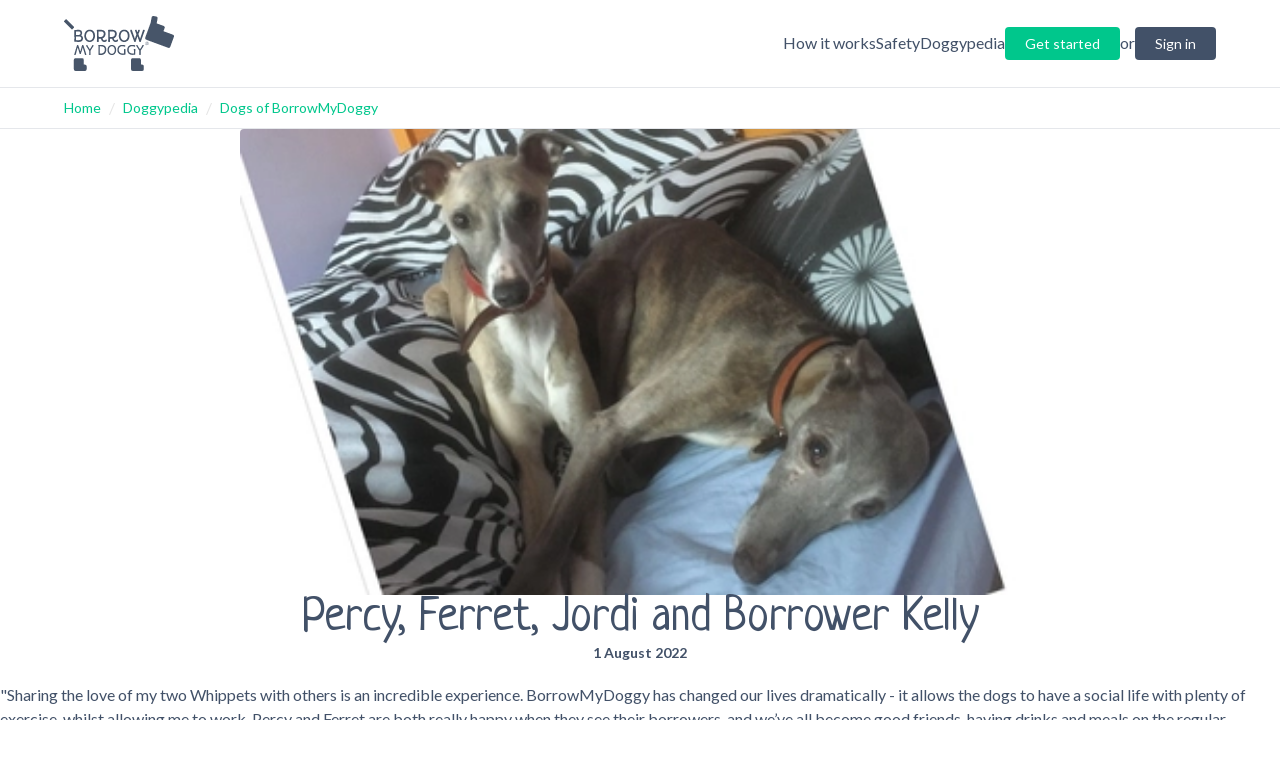

--- FILE ---
content_type: text/html; charset=utf-8
request_url: https://www.borrowmydoggy.com/doggypedia/dogs-of-borrowmydoggy-percy-and-ferrets-owner-jordi-and-borrower-kelly
body_size: 16131
content:
<!DOCTYPE html><html lang="en"><head><meta charSet="utf-8"/><meta name="viewport" content="width=device-width, initial-scale=1"/><link rel="preload" as="image" imageSrcSet="/_next/image?url=https%3A%2F%2Fcdn.sanity.io%2Fimages%2F4ij0poqn%2Fproduction%2Fe6de7f5877ec922b4191797c45df42350faced0f-3024x4032.jpg&amp;w=256&amp;q=80 256w, /_next/image?url=https%3A%2F%2Fcdn.sanity.io%2Fimages%2F4ij0poqn%2Fproduction%2Fe6de7f5877ec922b4191797c45df42350faced0f-3024x4032.jpg&amp;w=384&amp;q=80 384w, /_next/image?url=https%3A%2F%2Fcdn.sanity.io%2Fimages%2F4ij0poqn%2Fproduction%2Fe6de7f5877ec922b4191797c45df42350faced0f-3024x4032.jpg&amp;w=640&amp;q=80 640w, /_next/image?url=https%3A%2F%2Fcdn.sanity.io%2Fimages%2F4ij0poqn%2Fproduction%2Fe6de7f5877ec922b4191797c45df42350faced0f-3024x4032.jpg&amp;w=750&amp;q=80 750w, /_next/image?url=https%3A%2F%2Fcdn.sanity.io%2Fimages%2F4ij0poqn%2Fproduction%2Fe6de7f5877ec922b4191797c45df42350faced0f-3024x4032.jpg&amp;w=828&amp;q=80 828w, /_next/image?url=https%3A%2F%2Fcdn.sanity.io%2Fimages%2F4ij0poqn%2Fproduction%2Fe6de7f5877ec922b4191797c45df42350faced0f-3024x4032.jpg&amp;w=1080&amp;q=80 1080w, /_next/image?url=https%3A%2F%2Fcdn.sanity.io%2Fimages%2F4ij0poqn%2Fproduction%2Fe6de7f5877ec922b4191797c45df42350faced0f-3024x4032.jpg&amp;w=1200&amp;q=80 1200w, /_next/image?url=https%3A%2F%2Fcdn.sanity.io%2Fimages%2F4ij0poqn%2Fproduction%2Fe6de7f5877ec922b4191797c45df42350faced0f-3024x4032.jpg&amp;w=1920&amp;q=80 1920w, /_next/image?url=https%3A%2F%2Fcdn.sanity.io%2Fimages%2F4ij0poqn%2Fproduction%2Fe6de7f5877ec922b4191797c45df42350faced0f-3024x4032.jpg&amp;w=2048&amp;q=80 2048w, /_next/image?url=https%3A%2F%2Fcdn.sanity.io%2Fimages%2F4ij0poqn%2Fproduction%2Fe6de7f5877ec922b4191797c45df42350faced0f-3024x4032.jpg&amp;w=3840&amp;q=80 3840w" imageSizes="(max-width: 768px) 100vw, (max-width: 1024px) 50vw, 25vw" fetchPriority="high"/><link rel="preload" as="image" imageSrcSet="/_next/image?url=https%3A%2F%2Fcdn.sanity.io%2Fimages%2F4ij0poqn%2Fproduction%2F11ea9ae58b341b75cc584d27ba9e73821008597b-1200x700.jpg&amp;w=256&amp;q=80 256w, /_next/image?url=https%3A%2F%2Fcdn.sanity.io%2Fimages%2F4ij0poqn%2Fproduction%2F11ea9ae58b341b75cc584d27ba9e73821008597b-1200x700.jpg&amp;w=384&amp;q=80 384w, /_next/image?url=https%3A%2F%2Fcdn.sanity.io%2Fimages%2F4ij0poqn%2Fproduction%2F11ea9ae58b341b75cc584d27ba9e73821008597b-1200x700.jpg&amp;w=640&amp;q=80 640w, /_next/image?url=https%3A%2F%2Fcdn.sanity.io%2Fimages%2F4ij0poqn%2Fproduction%2F11ea9ae58b341b75cc584d27ba9e73821008597b-1200x700.jpg&amp;w=750&amp;q=80 750w, /_next/image?url=https%3A%2F%2Fcdn.sanity.io%2Fimages%2F4ij0poqn%2Fproduction%2F11ea9ae58b341b75cc584d27ba9e73821008597b-1200x700.jpg&amp;w=828&amp;q=80 828w, /_next/image?url=https%3A%2F%2Fcdn.sanity.io%2Fimages%2F4ij0poqn%2Fproduction%2F11ea9ae58b341b75cc584d27ba9e73821008597b-1200x700.jpg&amp;w=1080&amp;q=80 1080w, /_next/image?url=https%3A%2F%2Fcdn.sanity.io%2Fimages%2F4ij0poqn%2Fproduction%2F11ea9ae58b341b75cc584d27ba9e73821008597b-1200x700.jpg&amp;w=1200&amp;q=80 1200w, /_next/image?url=https%3A%2F%2Fcdn.sanity.io%2Fimages%2F4ij0poqn%2Fproduction%2F11ea9ae58b341b75cc584d27ba9e73821008597b-1200x700.jpg&amp;w=1920&amp;q=80 1920w, /_next/image?url=https%3A%2F%2Fcdn.sanity.io%2Fimages%2F4ij0poqn%2Fproduction%2F11ea9ae58b341b75cc584d27ba9e73821008597b-1200x700.jpg&amp;w=2048&amp;q=80 2048w, /_next/image?url=https%3A%2F%2Fcdn.sanity.io%2Fimages%2F4ij0poqn%2Fproduction%2F11ea9ae58b341b75cc584d27ba9e73821008597b-1200x700.jpg&amp;w=3840&amp;q=80 3840w" imageSizes="(max-width: 768px) 100vw, (max-width: 1024px) 50vw, 25vw" fetchPriority="high"/><link rel="preload" as="image" imageSrcSet="/_next/image?url=https%3A%2F%2Fcdn.sanity.io%2Fimages%2F4ij0poqn%2Fproduction%2F61a9d4b0bb1280bda02fc93a98c07b4c7f91420f-1030x981.jpg&amp;w=256&amp;q=80 256w, /_next/image?url=https%3A%2F%2Fcdn.sanity.io%2Fimages%2F4ij0poqn%2Fproduction%2F61a9d4b0bb1280bda02fc93a98c07b4c7f91420f-1030x981.jpg&amp;w=384&amp;q=80 384w, /_next/image?url=https%3A%2F%2Fcdn.sanity.io%2Fimages%2F4ij0poqn%2Fproduction%2F61a9d4b0bb1280bda02fc93a98c07b4c7f91420f-1030x981.jpg&amp;w=640&amp;q=80 640w, /_next/image?url=https%3A%2F%2Fcdn.sanity.io%2Fimages%2F4ij0poqn%2Fproduction%2F61a9d4b0bb1280bda02fc93a98c07b4c7f91420f-1030x981.jpg&amp;w=750&amp;q=80 750w, /_next/image?url=https%3A%2F%2Fcdn.sanity.io%2Fimages%2F4ij0poqn%2Fproduction%2F61a9d4b0bb1280bda02fc93a98c07b4c7f91420f-1030x981.jpg&amp;w=828&amp;q=80 828w, /_next/image?url=https%3A%2F%2Fcdn.sanity.io%2Fimages%2F4ij0poqn%2Fproduction%2F61a9d4b0bb1280bda02fc93a98c07b4c7f91420f-1030x981.jpg&amp;w=1080&amp;q=80 1080w, /_next/image?url=https%3A%2F%2Fcdn.sanity.io%2Fimages%2F4ij0poqn%2Fproduction%2F61a9d4b0bb1280bda02fc93a98c07b4c7f91420f-1030x981.jpg&amp;w=1200&amp;q=80 1200w, /_next/image?url=https%3A%2F%2Fcdn.sanity.io%2Fimages%2F4ij0poqn%2Fproduction%2F61a9d4b0bb1280bda02fc93a98c07b4c7f91420f-1030x981.jpg&amp;w=1920&amp;q=80 1920w, /_next/image?url=https%3A%2F%2Fcdn.sanity.io%2Fimages%2F4ij0poqn%2Fproduction%2F61a9d4b0bb1280bda02fc93a98c07b4c7f91420f-1030x981.jpg&amp;w=2048&amp;q=80 2048w, /_next/image?url=https%3A%2F%2Fcdn.sanity.io%2Fimages%2F4ij0poqn%2Fproduction%2F61a9d4b0bb1280bda02fc93a98c07b4c7f91420f-1030x981.jpg&amp;w=3840&amp;q=80 3840w" imageSizes="(max-width: 768px) 100vw, (max-width: 1024px) 50vw, 25vw" fetchPriority="high"/><link rel="stylesheet" href="/_next/static/css/899e3c415a12f730.css" data-precedence="next"/><link rel="preload" as="script" fetchPriority="low" href="/_next/static/chunks/webpack-a77a37c428afcac8.js"/><script src="/_next/static/chunks/bf6a786c-c4f88a7caa5b67da.js" async=""></script><script src="/_next/static/chunks/831-78223a8ee3a928d4.js" async=""></script><script src="/_next/static/chunks/main-app-875083729025e230.js" async=""></script><script src="/_next/static/chunks/2972-e527cb000c296aa1.js" async=""></script><script src="/_next/static/chunks/app/layout-298090f45cc828cc.js" async=""></script><script src="/_next/static/chunks/53c13509-79807297190309d7.js" async=""></script><script src="/_next/static/chunks/8185-0ea8b44b15a84d35.js" async=""></script><script src="/_next/static/chunks/5107-62b64853583ebc3a.js" async=""></script><script src="/_next/static/chunks/app/doggypedia/%5Bcategory%5D/%5B...leaves%5D/page-c1af324cea5b7c5e.js" async=""></script><title>Percy &amp; Ferret&#x27;s owner Jordi, and borrower Kelly</title><meta name="description" content="&quot;Sharing the love of my two Whippets with others is an incredible experience. Percy &amp; Ferret are both really happy when they see their borrowers.&quot; - Jordi"/><link rel="canonical" href="https://www.borrowmydoggy.com/doggypedia/dogs-of-borrowmydoggy-percy-and-ferrets-owner-jordi-and-borrower-kelly"/><link rel="icon" href="/favicon.ico" type="image/x-icon" sizes="16x16"/><meta name="next-size-adjust"/><script src="/_next/static/chunks/polyfills-42372ed130431b0a.js" noModule=""></script></head><body class="__className_c7579e __variable_899295 text-bmd-secondary"><noscript><iframe src="https://www.googletagmanager.com/ns.html?id=GTM-KRJ3NWN" height="0" width="0" style="display:none;visibility:hidden"></iframe></noscript><div id="tw-safelist" class="bg-bmd-primary bg-bmd-secondary bg-bmd-blue text-bmd-primary text-bmd-secondary bg-bmd-category-press/20 bg-bmd-category-guides/20 bg-bmd-category-health/20 bg-bmd-category-how/20 bg-bmd-category-fun/20 fill-bmd-category-press fill-bmd-category-guides fill-bmd-category-health fill-bmd-category-how fill-bmd-category-fun list-disc list-decimal ml-8 rounded rounded-t rounded-b h-[800px] hidden"></div><header class="mx-auto border-b"><div class="mx-4 md:mx-16 py-4 flex items-center justify-between"><a href="https://www.borrowmydoggy.com"><svg role="img" class="fill-slate-600 w-[110px]" viewBox="0 0 377.7 187.7"><title>BorrowMyDoggy Logo</title><path d="M373.7,63.6,341.6,51.9l3.7-10.3a6.1,6.1,0,0,0-3.6-7.9l-23.4-8.5,3-16.5a6.1,6.1,0,0,0-4.9-7.1L307.9.1A6.1,6.1,0,0,0,300.8,5l-3.2,18h0a5.9,5.9,0,0,0-.4.8L291.3,40,279.1,73.2a6.2,6.2,0,0,0,3.7,7.9l74.5,27.3a6.1,6.1,0,0,0,7.8-3.7l12.2-33.2A6.2,6.2,0,0,0,373.7,63.6Z"></path><path d="M268,165.8h-3.7V149.9a6.1,6.1,0,0,0-6.1-6.1h-22a6.1,6.1,0,0,0-6.1,6.1v31.7a6.1,6.1,0,0,0,6.1,6.1H268a6.1,6.1,0,0,0,6.1-6.1v-9.7A6.1,6.1,0,0,0,268,165.8Z"></path><path d="M71.7,165.8H68V149.9a6.1,6.1,0,0,0-6.1-6.1h-22a6.1,6.1,0,0,0-6.1,6.1v31.7a6.1,6.1,0,0,0,6.1,6.1H71.7a6.1,6.1,0,0,0,6.1-6.1v-9.7A6.1,6.1,0,0,0,71.7,165.8Z"></path><path d="M8.8,11.8l25.1,25a2.5,2.5,0,0,1,0,3.4l-4.7,4.7a2.3,2.3,0,0,1-3.4,0L.7,19.9a2.6,2.6,0,0,1,0-3.5l4.7-4.6a2.3,2.3,0,0,1,3.4,0Z"></path><path d="M64.4,80.4A12,12,0,0,1,62.7,84a7.7,7.7,0,0,1-2.8,2.3,12.2,12.2,0,0,1-3.5,1.4,29.7,29.7,0,0,1-4.3.7H45.9l-1.8-.2-1.9-.2-1.9-.3a4.8,4.8,0,0,1-1.8.3,4.9,4.9,0,0,1-2.3-.5,1.8,1.8,0,0,1-1-1.6,3.8,3.8,0,0,1,0-1.5l.3-1.4c0-1.8.1-3.7.1-5.6V71.3c-.1-2.2-.1-4.7-.1-7.4V54.6l-.3-3.5a8.7,8.7,0,0,1,.1-1.8,2.1,2.1,0,0,1,.4-1.2,1.9,1.9,0,0,1,.9-.5,3.7,3.7,0,0,1,1.6-.2h5.2l2.6-.2h5a10.1,10.1,0,0,1,2.9.4,11.8,11.8,0,0,1,3,1,8.3,8.3,0,0,1,2.7,1.9,10.1,10.1,0,0,1,1.9,3.2,13.2,13.2,0,0,1,.8,4.7,11.4,11.4,0,0,1-1,4.5,12.8,12.8,0,0,1-2.6,3.5l1.3.6a4.1,4.1,0,0,1,1.1.7,2.7,2.7,0,0,1,.8.7l.6.5a15.7,15.7,0,0,1,1.8,3.1,8.7,8.7,0,0,1,.7,3.5,18.5,18.5,0,0,1-.6,5ZM55.9,55.8a3.3,3.3,0,0,0-1.4-1.9,5.3,5.3,0,0,0-2.4-1,12.5,12.5,0,0,0-3.5-.4H41.4V64.6l1.9.2h1.8l5.3-.2a13.6,13.6,0,0,0,3.5-.9,4.6,4.6,0,0,0,1.9-2,7.3,7.3,0,0,0,.6-3.2,7.8,7.8,0,0,0-.5-2.8Zm2.6,17.4a7.4,7.4,0,0,0-1.8-2.1A9.7,9.7,0,0,0,54.4,70l-2.2-.3H41.3v5.1c0,1.4,0,2.6.1,3.5v3.9l1.2.2,1.6.2h4.6l3.6-.2a15.3,15.3,0,0,0,3.4-.9,7.2,7.2,0,0,0,2.5-2.1,6.4,6.4,0,0,0,.9-3.6,5.9,5.9,0,0,0-.7-3.1ZM105.1,76a20.7,20.7,0,0,1-3.7,6.7,16.2,16.2,0,0,1-5.7,4.4,17.6,17.6,0,0,1-12.8.9,15.5,15.5,0,0,1-4.5-2.1,18.9,18.9,0,0,1-3.7-3.2A26.2,26.2,0,0,1,72,78.4a24.5,24.5,0,0,1-1.7-5,34.5,34.5,0,0,1-.5-5.7,25.7,25.7,0,0,1,1.3-8.5,19.2,19.2,0,0,1,3.7-6.6,18.2,18.2,0,0,1,5.9-4.4,18.7,18.7,0,0,1,7.6-1.5,19.4,19.4,0,0,1,7.8,1.5,16.1,16.1,0,0,1,5.6,4.4,17.4,17.4,0,0,1,3.5,6.6,28.6,28.6,0,0,1,1.2,8.5,24.9,24.9,0,0,1-1.3,8.3ZM99.6,61.8a15.2,15.2,0,0,0-2.2-5,11.2,11.2,0,0,0-3.8-3.4,10.7,10.7,0,0,0-5.5-1.3,12.4,12.4,0,0,0-5.2,1.1A11.2,11.2,0,0,0,79,56.4a13.2,13.2,0,0,0-2.4,4.9,22,22,0,0,0-.9,6.4,25.8,25.8,0,0,0,.4,3.9,22.6,22.6,0,0,0,1.1,3.7A16.5,16.5,0,0,0,79,78.5a12,12,0,0,0,2.4,2.6,11.7,11.7,0,0,0,3.1,1.7,10.5,10.5,0,0,0,3.6.6,11.2,11.2,0,0,0,3.8-.6A10.3,10.3,0,0,0,95,81.1a12,12,0,0,0,2.4-2.6A15.9,15.9,0,0,0,99,75.3a15.6,15.6,0,0,0,1-3.7,17.2,17.2,0,0,0,.4-3.9,22.1,22.1,0,0,0-.8-5.9Zm47,23.5a5.2,5.2,0,0,1-1.8,1.8,10.3,10.3,0,0,1-2.8,1.2,14.4,14.4,0,0,1-3.7.5,9.3,9.3,0,0,1-3.4-.6,8.7,8.7,0,0,1-2.7-1.4,10.4,10.4,0,0,1-2.1-2.1l-1.6-2.4a13.9,13.9,0,0,1-1-2.6c-.3-.8-.5-1.6-.7-2.3H119v3.8a15.7,15.7,0,0,0,.3,2.4,9.9,9.9,0,0,1,.3,2.4,2.5,2.5,0,0,1-.3,1.3,2.4,2.4,0,0,1-.8.9,3.1,3.1,0,0,1-1,.5l-1.1.2a3.2,3.2,0,0,1-1.4-.3l-1.1-.8a4.4,4.4,0,0,1-.8-1.1,4,4,0,0,1-.3-1.5c0-.4.1-.8.1-1.1s.1-.7.1-1.1V52.4c-.1-.3-.1-.6-.2-1.1a4.9,4.9,0,0,1-.1-1.2,4.1,4.1,0,0,1,.1-1.1,2.1,2.1,0,0,1,.6-1,2.7,2.7,0,0,1,.8-.7,2.5,2.5,0,0,1,1.2-.2h9.7a32.6,32.6,0,0,1,7.2.7,18.5,18.5,0,0,1,5.5,2.5,11.9,11.9,0,0,1,3.5,4.2,14.1,14.1,0,0,1,1.2,6.1,18.9,18.9,0,0,1-.9,6,23.8,23.8,0,0,1-2.4,4.5,14.2,14.2,0,0,1-3.3,3.2,12.5,12.5,0,0,1-3.5,2,10.7,10.7,0,0,0,.8,2.7,6.1,6.1,0,0,0,1.3,2.2,5.8,5.8,0,0,0,1.9,1.5,6,6,0,0,0,2.4.5l1.8-.3a3.1,3.1,0,0,0,1.4-1.2l.9-1a2.8,2.8,0,0,1,1.3-.4,3.4,3.4,0,0,1,2.3.8,2.9,2.9,0,0,1,.7,2,4.3,4.3,0,0,1-.6,2.2ZM134,68.3a8.5,8.5,0,0,0,1.8-3.7,20.1,20.1,0,0,0,.5-4.2,8.1,8.1,0,0,0-.6-3.3,6,6,0,0,0-1.6-2.2,6.5,6.5,0,0,0-2.3-1.3,12.1,12.1,0,0,0-2.5-.8l-2.6-.3h-7.8a12.1,12.1,0,0,0-.1,1.8V65.7c0,.9,0,1.9.1,2.9s0,2,.1,3.1h5.7a14,14,0,0,0,5.8-1,8.5,8.5,0,0,0,3.5-2.5Zm51.1,17a5.2,5.2,0,0,1-1.8,1.8,9.1,9.1,0,0,1-2.8,1.2,13.8,13.8,0,0,1-3.7.5,8.8,8.8,0,0,1-3.3-.6,8.7,8.7,0,0,1-2.7-1.4,10.4,10.4,0,0,1-2.1-2.1,11.1,11.1,0,0,1-1.6-2.4,14.5,14.5,0,0,1-1.1-2.6,11.2,11.2,0,0,1-.6-2.3h-7.8v3.8a8.8,8.8,0,0,0,.3,2.4,9.7,9.7,0,0,1,.2,2.4,2.5,2.5,0,0,1-.3,1.3,2.2,2.2,0,0,1-.7.9l-1.1.5-1,.2a4,4,0,0,1-1.5-.3l-1.1-.8a4.1,4.1,0,0,1-.7-1.1,4,4,0,0,1-.3-1.5,3.7,3.7,0,0,1,.1-1.1,4.1,4.1,0,0,1,.1-1.1V52.4a8.1,8.1,0,0,1-.3-1.1c0-.4-.1-.8-.1-1.2a4.3,4.3,0,0,1,.2-1.1,3.1,3.1,0,0,1,.5-1,2.4,2.4,0,0,1,2.1-.9h9.6a31.4,31.4,0,0,1,7.2.7,16.4,16.4,0,0,1,5.5,2.5,11,11,0,0,1,3.5,4.2,14.1,14.1,0,0,1,1.2,6.1,18.9,18.9,0,0,1-.9,6,16.1,16.1,0,0,1-2.4,4.5,12.2,12.2,0,0,1-3.2,3.2,14.1,14.1,0,0,1-3.5,2,10.7,10.7,0,0,0,.7,2.7,11.6,11.6,0,0,0,1.3,2.2,9,9,0,0,0,1.9,1.5,6,6,0,0,0,2.4.5,4.8,4.8,0,0,0,1.8-.3,2.9,2.9,0,0,0,1.5-1.2,2.8,2.8,0,0,1,.9-1,2.5,2.5,0,0,1,1.3-.4,3.1,3.1,0,0,1,2.2.8,3,3,0,0,1,.8,2,3.6,3.6,0,0,1-.7,2.2Zm-12.5-17a9.8,9.8,0,0,0,1.8-3.7,19.9,19.9,0,0,0,.4-4.2,8.1,8.1,0,0,0-.6-3.3,6,6,0,0,0-1.6-2.2,6.1,6.1,0,0,0-2.2-1.3,11.2,11.2,0,0,0-2.6-.8l-2.5-.3h-7.9c0,.7-.1,1.3-.1,1.8v8.3c0,1,0,2,.1,3v2.9c0,1,.1,2,.1,3.1h5.7a13.7,13.7,0,0,0,5.8-1,8.9,8.9,0,0,0,3.6-2.5ZM223.7,76a20.7,20.7,0,0,1-3.7,6.7,15.7,15.7,0,0,1-5.8,4.4,16.6,16.6,0,0,1-7.5,1.7,18.4,18.4,0,0,1-5.3-.8,16.3,16.3,0,0,1-4.4-2.1,18.9,18.9,0,0,1-3.7-3.2,26.2,26.2,0,0,1-2.7-4.3,24.5,24.5,0,0,1-1.7-5,26.2,26.2,0,0,1-.6-5.7,25.7,25.7,0,0,1,1.4-8.5,19.2,19.2,0,0,1,3.7-6.6,17.2,17.2,0,0,1,5.9-4.4,20.3,20.3,0,0,1,15.3,0,15.6,15.6,0,0,1,5.7,4.4,18.9,18.9,0,0,1,3.5,6.6,28.6,28.6,0,0,1,1.2,8.5,27.7,27.7,0,0,1-1.3,8.3Zm-5.5-14.2a15.2,15.2,0,0,0-2.2-5,11.2,11.2,0,0,0-3.8-3.4,10.9,10.9,0,0,0-5.5-1.3,12.4,12.4,0,0,0-5.2,1.1,11.2,11.2,0,0,0-3.9,3.2,13.2,13.2,0,0,0-2.4,4.9,22,22,0,0,0-.9,6.4,25.8,25.8,0,0,0,.4,3.9,15.8,15.8,0,0,0,1.1,3.7,16.5,16.5,0,0,0,1.8,3.2,12,12,0,0,0,2.4,2.6,10.3,10.3,0,0,0,3.1,1.7,10.5,10.5,0,0,0,3.6.6,11.2,11.2,0,0,0,3.8-.6,10.3,10.3,0,0,0,3.1-1.7,12,12,0,0,0,2.4-2.6,15.9,15.9,0,0,0,1.6-3.2,15.6,15.6,0,0,0,1-3.7,17.2,17.2,0,0,0,.4-3.9,22.1,22.1,0,0,0-.8-5.9Zm58.7-11.2a2.2,2.2,0,0,1-.1.8c-.1.2-.1.5-.2.8a3.6,3.6,0,0,0-.4.9q-1.6,4-3,7.8c-1,2.6-1.9,5.1-2.8,7.7s-1.9,5.3-2.8,8l-3.1,8.9c0,.1.1.2,0,.2V86a3.6,3.6,0,0,1-.2,1,2.2,2.2,0,0,1-.7.9,3,3,0,0,1-1.1.7l-1.5.2-1.2-.2-.7-.6a2,2,0,0,1-.4-.8,1.6,1.6,0,0,1-.3-.9h0q-.6-1.8-1.2-3.3L256,79.8l-1.9-5.4c-.6-1.9-1.3-3.8-1.9-5.5-.4,1-.8,2.2-1.2,3.5s-.9,2.8-1.4,4.3l-1.5,4.6c-.6,1.5-1.1,2.9-1.6,4.3a.7.7,0,0,1,.1.5v.3a1.7,1.7,0,0,1-.3,1,2.7,2.7,0,0,1-.7.8l-1.1.4-1.2.2a2.4,2.4,0,0,1-1.5-.4l-.9-.8a5.6,5.6,0,0,1-.4-1.2l-.3-1-2-5.7c-.8-2-1.5-4-2.2-6s-1.5-4-2.2-6-1.5-3.8-2.1-5.6l-1.9-4.9c-.5-1.5-1-2.9-1.5-4l-.6-1.8a5.5,5.5,0,0,1-.3-1.7c0-1.9,1.1-2.9,3.2-2.9h.7a1.3,1.3,0,0,1,.8.3,2.8,2.8,0,0,1,.6.8,3.2,3.2,0,0,1,.7,1.3c1.3,3.8,2.5,7.2,3.6,10.1l2.7,7.8,2.1,6,1.6,4.8c.5-1.4.9-2.8,1.4-4l1.2-3.8c.5-1.2.9-2.5,1.3-3.7s.9-2.5,1.4-3.9a4.3,4.3,0,0,1-.4-1.1l-.6-1.6c-.2-.6-.5-1.2-.7-1.9a14.6,14.6,0,0,0-.7-1.9l-.6-1.6a6.6,6.6,0,0,0-.4-1.1c-.4-.6-.6-1.2-.9-1.7a5,5,0,0,1-.3-1.6,3.3,3.3,0,0,1,.7-2.4,3.4,3.4,0,0,1,2.5-.7l1,.2a3,3,0,0,1,.9,1,21.7,21.7,0,0,1,1,2.1c.3.9.8,2,1.3,3.4s.2.7.4,1.2l.3,1.2a5.8,5.8,0,0,0,.5-1.4l.6-1.5a15.4,15.4,0,0,0,.5-1.7c.2-.6.3-1.1.5-1.6l.3-1a3.1,3.1,0,0,1,.5-1,2.5,2.5,0,0,1,1-.8,2.6,2.6,0,0,1,1.4-.3,2.9,2.9,0,0,1,2.1.8,3.1,3.1,0,0,1,.8,2.3,4,4,0,0,1-.3,1.5,12.2,12.2,0,0,1-.7,1.7c-.8,1.5-1.5,3-2.1,4.4s-1.2,3-1.9,4.5l1.2,3.2,1.3,3.5q.6,2,1.5,4.2l1.8,5.3c.8-2.3,1.6-4.6,2.3-6.9l2.3-6.8c.7-2.3,1.5-4.6,2.2-6.8s1.6-4.6,2.5-6.8h0a8.3,8.3,0,0,1,.4-1.5l.6-1.3a2.8,2.8,0,0,1,1-.9,3.3,3.3,0,0,1,1.5-.3,2.9,2.9,0,0,1,2.2.8,2.9,2.9,0,0,1,.8,2.1,1.9,1.9,0,0,1-.1.8Z"></path><path d="M76.5,131.7a3.6,3.6,0,0,1-.4.9,2.2,2.2,0,0,1-.7.6l-1.1.2a2.1,2.1,0,0,1-1.4-.4,2.4,2.4,0,0,1-.9-.8l-.6-1.2-.3-1.1a27.7,27.7,0,0,0-.9-3.3c-.3-1.2-.7-2.5-1.1-3.9l-1.2-4.1-1.2-4.1-1.2-3.8c-.4-1.2-.8-2.3-1.1-3.3a42.6,42.6,0,0,0-1.5,4.7l-1.3,4.6c-.5,1.6-.9,3.2-1.4,4.7s-1,3.2-1.5,4.7l-.3.9c0,.4-.1.7-.1.9a1.6,1.6,0,0,1-.2,1,1.2,1.2,0,0,1-.6.6,1.1,1.1,0,0,1-.8.3h-1l-1.3-.2-.7-.6a4.1,4.1,0,0,1-.5-.9c-.1-.3-.1-.6-.2-1s-.1-.4-.1-.6-.1-.4-.1-.6-.5-1.8-.8-2.8-.6-2.1-1-3.2-.6-2.3-1-3.5-.7-2.2-1-3.3-.7-2.2-1.1-3.2l-.9-2.6c-.4,1-.7,2.1-1.1,3.4s-.8,2.7-1.2,4.2-.8,2.9-1.1,4.5L42.4,124c-.4,1.5-.8,2.9-1.1,4.2l-1,3.4-1,1.3a2,2,0,0,1-1.4.5l-1-.2a2.6,2.6,0,0,1-.9-.5,2.2,2.2,0,0,1-.5-.8,1.9,1.9,0,0,1-.2-.8c0-.3.1-.5.1-.7l.6-1.8c.3-.9.6-2.1,1-3.4s.9-2.9,1.4-4.6,1.1-3.5,1.6-5.4l1.8-5.8c.6-2,1.1-4,1.7-5.9h0a5.6,5.6,0,0,1,.4-1.2l.3-1.1a3.9,3.9,0,0,1,.4-.9,1.1,1.1,0,0,1,.3-.5,1.5,1.5,0,0,1,.9-.6A2.5,2.5,0,0,1,47,99l1.2.2.8.8a5.4,5.4,0,0,1,.7,1.3c.1.5.3,1.1.5,1.8l5.4,17.1.3.9c.8-2.4,1.5-4.5,2-6.4l1.4-5,1-3.9q.5-1.6.9-3l.4-1.3a5.2,5.2,0,0,1,.6-1.3l.8-.9a2.9,2.9,0,0,1,1.4-.3,2.5,2.5,0,0,1,1.3.2,1.5,1.5,0,0,1,.9,1l.3.8a6.3,6.3,0,0,0,.4.9l.5,1.5.8,2.3,1.1,3.4c.5,1.3,1,2.9,1.6,4.7s1.3,4,2,6.4,1.7,5.2,2.6,8.3l.4,1.2a1.8,1.8,0,0,1,.2.9,2,2,0,0,1,0,1.1Zm24.7-29.2a4.4,4.4,0,0,1-1,1.5l-2.6,4-2.5,3.9c-.8,1.3-1.6,2.5-2.2,3.6l-1.8,3a25.3,25.3,0,0,0-.1,2.8c0,1,0,2.1.1,3.2s.1,2.2.1,3.4.1,2.2.1,3.3a1.9,1.9,0,0,1-.1.8,1.6,1.6,0,0,1-.4.7l-.8.5-1.2.2-1-.2-.9-.4-.5-.7a2.4,2.4,0,0,1-.2-.8,6.1,6.1,0,0,1,.1-1.4v-1.3c0-.4.1-.9.1-1.4v-8.7l-2.9-4.8-2.4-3.8-2-3.1-1.9-2.7c-.3-.6-.7-1.1-.9-1.5a3,3,0,0,1-.4-1.1,2.3,2.3,0,0,1,.8-1.9,2.9,2.9,0,0,1,1.9-.6,1.6,1.6,0,0,1,.9.3l.7.7.6,1a3.7,3.7,0,0,1,.5,1.1l1.5,2.7,1.7,2.6,1.8,2.7a31.6,31.6,0,0,1,1.8,2.7l.7,1.1.6-1.1,4.2-6.6,2.6-4.4h0a3.6,3.6,0,0,1,.4-1.1l.5-.9.7-.6,1-.2h.9l.8.4.7.7a4.4,4.4,0,0,1,.2,1.3,5.8,5.8,0,0,1-.2,1Z"></path><path d="M144.9,118.7a24.1,24.1,0,0,1-1.3,4.1,16.3,16.3,0,0,1-2.2,3.8,11.9,11.9,0,0,1-3.4,3.3,15.8,15.8,0,0,1-4.7,2.3,22.8,22.8,0,0,1-6.2.8h-3.2l-1.6-.2h-1.7a2.5,2.5,0,0,1-1.9-.6,2.4,2.4,0,0,1-.6-1.8c0-.7.1-1.3.1-1.9a15.5,15.5,0,0,0,.1-2.2V114.5c0-3.8-.1-7.7-.2-11.6a3,3,0,0,1-.4-1,1.5,1.5,0,0,1-.2-.9,2,2,0,0,1,.5-1.5,1.8,1.8,0,0,1,1.7-.7l1.2.2,1.3.2,3-.2,3-.2a24.9,24.9,0,0,1,5.7.6,22.4,22.4,0,0,1,4.4,1.7,16.5,16.5,0,0,1,3.2,2.6,14.6,14.6,0,0,1,2.2,3.3,22.9,22.9,0,0,1,1.2,3.7,28.5,28.5,0,0,1,.4,4.1,28.7,28.7,0,0,1-.4,3.9Zm-5.4-8.7a8.7,8.7,0,0,0-2.5-3.8,9.3,9.3,0,0,0-4.1-2,22.6,22.6,0,0,0-5.5-.6h-4.6v24.1l1.1.2h3.4a13.7,13.7,0,0,0,4.7-.7,12,12,0,0,0,3.4-1.7,10.9,10.9,0,0,0,2.3-2.5,9.1,9.1,0,0,0,1.5-2.7,9.6,9.6,0,0,0,.8-2.6c.1-.9.2-1.6.2-2.2a19.5,19.5,0,0,0-.8-5.9ZM178,122.8a17.2,17.2,0,0,1-3,5.5,14,14,0,0,1-4.7,3.6,13.8,13.8,0,0,1-6.2,1.3,15.4,15.4,0,0,1-4.3-.6,11.9,11.9,0,0,1-3.6-1.7,12.7,12.7,0,0,1-3-2.7,13.3,13.3,0,0,1-2.2-3.4,19.8,19.8,0,0,1-1.4-4.1,24.2,24.2,0,0,1-.5-4.7,22.8,22.8,0,0,1,1.1-7,15.9,15.9,0,0,1,3.1-5.4,13,13,0,0,1,4.8-3.5,13.8,13.8,0,0,1,6.2-1.3,13.9,13.9,0,0,1,6.3,1.3,12.6,12.6,0,0,1,4.7,3.5,15.4,15.4,0,0,1,2.8,5.4,22.8,22.8,0,0,1,1,7,21.5,21.5,0,0,1-1.1,6.8Zm-4.4-11.7a10.6,10.6,0,0,0-1.9-4,8.4,8.4,0,0,0-3.1-2.8,8.7,8.7,0,0,0-4.4-1,9.7,9.7,0,0,0-4.3.9,8.2,8.2,0,0,0-3.2,2.6,10.1,10.1,0,0,0-2,4,17.2,17.2,0,0,0-.7,5.2,16.6,16.6,0,0,0,.3,3.2,13.2,13.2,0,0,0,.9,3,14.3,14.3,0,0,0,1.5,2.7,8,8,0,0,0,2,2.1,10.1,10.1,0,0,0,2.5,1.4,9.4,9.4,0,0,0,3,.5,10.6,10.6,0,0,0,3.1-.5,12.3,12.3,0,0,0,2.5-1.4,9.5,9.5,0,0,0,1.9-2.1,13.8,13.8,0,0,0,1.4-2.7,13.2,13.2,0,0,0,.8-3,16.6,16.6,0,0,0,.3-3.2,19.9,19.9,0,0,0-.6-4.9ZM206.2,122v-2.1c0-.7-.1-1.4-.1-2.1a9.2,9.2,0,0,0-.1-1.6,8.1,8.1,0,0,1-.1-1.6c0-.3.1-.5.1-.7a1.8,1.8,0,0,1,.5-.7,1.6,1.6,0,0,1,.8-.6,2.7,2.7,0,0,1,1.3-.2,3,3,0,0,1,2,.6,2.2,2.2,0,0,1,.7,1.6v.8a2.2,2.2,0,0,0-.1.8v1.7c0,.7-.1,1.5-.1,2.5v8.8a6.9,6.9,0,0,1-.4,1.9,2.3,2.3,0,0,1-.8,1.1,2.1,2.1,0,0,1-1.2.3h-4.1l-1.4.2H202a22.2,22.2,0,0,1-8.1-1.3,17.3,17.3,0,0,1-5.9-3.6,15.6,15.6,0,0,1-3.6-5.3,17.7,17.7,0,0,1-1.2-6.4,22.6,22.6,0,0,1,1.2-7.7,16.2,16.2,0,0,1,3.5-5.5,16.9,16.9,0,0,1,5.3-3.3,19.9,19.9,0,0,1,6.6-1h4.5l2.4.4,2.2.6a3.8,3.8,0,0,1,1.3.9,2.1,2.1,0,0,1,.5,1.6,3.2,3.2,0,0,1-.6,2,1.7,1.7,0,0,1-1.4.7h-.5l-.4-.2-2.1-.7-2.4-.5-2.5-.2h-2l-2.5.3a11.7,11.7,0,0,0-2.4.9,16,16,0,0,0-2.3,1.6,10.2,10.2,0,0,0-1.8,2.3,12.6,12.6,0,0,0-1.3,3.1,14.8,14.8,0,0,0-.5,3.9,15.1,15.1,0,0,0,.6,4.4,12,12,0,0,0,1.7,3.4,10.9,10.9,0,0,0,2.4,2.4,14,14,0,0,0,3,1.5,18.9,18.9,0,0,0,3.4.9,20.6,20.6,0,0,0,3.5.2h1.8l1.9-.2v-3.6a20.9,20.9,0,0,0-.1-2.6Zm33.9,0v-2.1c0-.7-.1-1.4-.1-2.1a9.2,9.2,0,0,0-.1-1.6,8.1,8.1,0,0,1-.1-1.6,1.5,1.5,0,0,1,.1-.7,1.8,1.8,0,0,1,.5-.7,1.6,1.6,0,0,1,.8-.6,2.5,2.5,0,0,1,1.3-.2,3.2,3.2,0,0,1,2,.6,2.2,2.2,0,0,1,.7,1.6c0,.2-.1.5-.1.8v2.5a18.5,18.5,0,0,0-.1,2.5v3.7c-.1,1.4-.1,3.1-.1,5.1a4.7,4.7,0,0,1-.3,1.9,3.1,3.1,0,0,1-.8,1.1,2.1,2.1,0,0,1-1.2.3h-4.1l-1.4.2h-1.3a22,22,0,0,1-8-1.3,17.3,17.3,0,0,1-5.9-3.6,15.6,15.6,0,0,1-3.6-5.3,15.9,15.9,0,0,1-1.3-6.4,22.6,22.6,0,0,1,1.3-7.7,14.8,14.8,0,0,1,3.5-5.5,15.9,15.9,0,0,1,5.3-3.3,19.9,19.9,0,0,1,6.6-1h4.5l2.4.4,2.1.6a3.4,3.4,0,0,1,1.4.9,2.5,2.5,0,0,1,.5,1.6,3.2,3.2,0,0,1-.6,2,1.7,1.7,0,0,1-1.4.7h-.5l-.4-.2-2.1-.7-2.4-.5-2.5-.2h-2.1a10.5,10.5,0,0,0-2.4.3,11.7,11.7,0,0,0-2.4.9,11.9,11.9,0,0,0-2.3,1.6,10.2,10.2,0,0,0-1.8,2.3,9.7,9.7,0,0,0-1.3,3.1,14.8,14.8,0,0,0-.5,3.9,15.1,15.1,0,0,0,.6,4.4,15.3,15.3,0,0,0,1.6,3.4,11.4,11.4,0,0,0,2.5,2.4,14,14,0,0,0,3,1.5,18.9,18.9,0,0,0,3.4.9,20,20,0,0,0,3.5.2h1.7l2-.2v-3.6c0-1-.1-1.8-.1-2.6Zm33.3-19.6a3.1,3.1,0,0,1-1,1.4l-2.6,4.1c-.9,1.3-1.7,2.6-2.5,3.9l-2.2,3.5-1.8,3.1a23.5,23.5,0,0,0-.1,2.8c0,1,0,2,.1,3.1s.1,2.3.2,3.4V131a2.8,2.8,0,0,1-.1.9,1.6,1.6,0,0,1-.4.7,1.6,1.6,0,0,1-.8.5l-1.2.2-1-.2-.8-.5a1.8,1.8,0,0,1-.5-.7,1.1,1.1,0,0,1-.2-.8v-2.6a7.1,7.1,0,0,0,.1-1.5,14.2,14.2,0,0,1,.1-1.9v-2.8c-.1-1.1-.1-2.4-.1-4l-2.9-4.7-2.3-3.8-2.1-3.1-1.8-2.8-1-1.4a2.7,2.7,0,0,1-.3-1.2,2.1,2.1,0,0,1,.7-1.8,3.2,3.2,0,0,1,2-.6,1.1,1.1,0,0,1,.8.2,6,6,0,0,1,.8.8l.6.9a3.7,3.7,0,0,0,.5,1.1,15.1,15.1,0,0,0,1.5,2.8c.5.9,1.1,1.7,1.7,2.6s1.1,1.7,1.7,2.6l1.8,2.7.7,1.1.6-1.1,4.2-6.5c1.2-1.9,2-3.4,2.6-4.5h0a10.4,10.4,0,0,1,.4-1l.6-.9a1.3,1.3,0,0,1,.7-.6c.2-.2.5-.2.9-.2h.9l.9.4.6.8a3.7,3.7,0,0,1,.2,1.2,2.3,2.3,0,0,1-.2,1.1Z"></path><path d="M279.4,93.8a5.5,5.5,0,0,1,.5-2.6,4.6,4.6,0,0,1,1.3-1.8,5.9,5.9,0,0,1,1.7-1,4.6,4.6,0,0,1,1.9-.4,4.1,4.1,0,0,1,1.9.4,5.9,5.9,0,0,1,1.7,1,5.9,5.9,0,0,1,1.3,1.8,7,7,0,0,1,.5,2.5,7.1,7.1,0,0,1-.5,2.6,8.3,8.3,0,0,1-1.3,1.8,8.1,8.1,0,0,1-1.8,1,6.5,6.5,0,0,1-1.9.4,7.2,7.2,0,0,1-1.9-.4,5.9,5.9,0,0,1-1.7-1,5.7,5.7,0,0,1-1.2-1.8A5.3,5.3,0,0,1,279.4,93.8Zm.8,0a4.5,4.5,0,0,0,1.3,3.4,4.2,4.2,0,0,0,3.2,1.4,4.2,4.2,0,0,0,3.3-1.4,4.8,4.8,0,0,0,1.3-3.5,4.9,4.9,0,0,0-1.2-3.4,4.4,4.4,0,0,0-3.3-1.4,4.5,4.5,0,0,0-3.3,1.4A5,5,0,0,0,280.2,93.8Zm2.8,2.9V90.5a.3.3,0,0,0,.1-.2h1.8a1.8,1.8,0,0,1,2,2,1.6,1.6,0,0,1-1.2,1.8l1.1,2.4h.1a.8.8,0,0,1-.2.4h-.4q-.2,0-.3-.3l-1.2-2.6H284v2.6c0,.2-.2.3-.5.3S283,96.9,283,96.7Zm1-3.4h.9c.7,0,1.1-.3,1.1-1s-.4-1.2-1.1-1.2H284Z"></path></svg></a><nav class="flex gap-8"><ul class="gap-4 items-center justify-center hidden md:flex"><li><a href="https://www.borrowmydoggy.com/how-it-works"><span class="transition-colors duration-300 hover:text-secondary/60">How it works</span></a></li><li><a href="https://www.borrowmydoggy.com/safety"><span class="transition-colors duration-300 hover:text-secondary/60">Safety</span></a></li><li><a href="/doggypedia"><span class="transition-colors duration-300 hover:text-secondary/60">Doggypedia</span></a></li></ul><div class="flex gap-2 items-center justify-center"><a href="https://www.borrowmydoggy.com/signup"><span class="text-sm px-2 md:px-5 py-2 bg-bmd-primary text-white rounded hover:bg-primary/80 transition-colors duration-300">Get started</span></a><span>or</span><a href="https://www.borrowmydoggy.com/signin"><span class="text-sm px-2 md:px-5 py-2 bg-bmd-secondary text-white rounded hover:bg-secondary/80 transition-colors duration-300">Sign in</span></a></div></nav></div></header><nav aria-label="breadcrumb container mx-auto"><ol class="flex items-center space-x-2 px-4 md:px-16 py-2 border-b"><li class="text-sm"><a href="/" class="text-bmd-primary hover:underline">Home</a></li><span class="text-neutral-200">/</span><li class="text-sm"><a href="/doggypedia" class="text-bmd-primary hover:underline">Doggypedia</a></li><span class="text-neutral-200">/</span><li class="text-sm"><a href="/doggypedia/dogs-of-borrowmydoggy" class="text-bmd-primary hover:underline">Dogs of BorrowMyDoggy</a></li></ol></nav><script type="application/ld+json">{"@context":"https://schema.org","@type":"Article","mainEntityOfPage":{"@type":"WebPage","@id":"https://www.borrowmydoggy.com/doggypedia/dogs-of-borrowmydoggy-percy-and-ferrets-owner-jordi-and-borrower-kelly"},"headline":"Percy, Ferret, Jordi and Borrower Kelly","description":"\"Sharing the love of my two Whippets with others is an incredible experience. Percy & Ferret are both really happy when they see their borrowers.\" - Jordi","image":"https://cdn.sanity.io/images/4ij0poqn/production/e80bb90b4cb2d1314f3209a6ae015cad89f8e68c-1200x700.jpg","author":{"@type":"Organization","name":"BorrowMyDoggy"},"publisher":{"@type":"Organization","name":"BorrowMyDoggy","logo":{"@type":"ImageObject","url":"https://d25ynr0tqe9wpe.cloudfront.net/assets/global/logo-bmd-7d7f499e976d704c73cb78bb8cddfa39b06219761126c0a670dd9e125a4df551.svg"}},"datePublished":"2022-08-01","dateModified":"2025-04-15T09:22:05Z","articleBody":"\"Sharing the love of my two Whippets with others is an incredible experience. BorrowMyDoggy has changed our lives dramatically - it allows the dogs to have a social life with plenty of exercise, whilst allowing me to work. Percy and Ferret are both really happy when they see their borrowers, and we’ve all become good friends, having drinks and meals on the regular. BorrowMyDoggy has been enormously helpful for Percy and Ferret, and for myself.\" - Percy and Ferret's owner, Jordi from Edinburgh.\n\n\n\n\n“I’ve got the perfect arrangement through BorrowMyDoggy - I get to spend time with two lovely dogs, and I get to help out a busy dog owner in return. I absolutely love dogs, but due to work commitments and tenancy agreements, I'm unable to have one of my own. I've often wondered if there's such a thing as BorrowMyDoggy, and was chuffed to find that there is! I matched with Percy and Ferret, a delightful pair of Whippets. It was a breed that I hadn't had much experience with, and it's been great getting to know their funny little personalities. I couldn't recommend BorrowMyDoggy more. It's helped me fill the dog-shaped void in my life!” - Percy and Ferret’s borrower, Kelly, from Edinburgh."}</script><div data-component="container__default" class="container mx-auto "><header class="flex flex-col place-items-center gap-8 text-center mb-5"><img alt="Percy &amp; Ferret relax on a pile of cushions" loading="lazy" width="800" height="500" decoding="async" data-nimg="1" class="rounded" style="color:transparent" sizes="(max-width: 768px) 100vw, (max-width: 1024px) 50vw, 25vw" srcSet="/_next/image?url=https%3A%2F%2Fcdn.sanity.io%2Fimages%2F4ij0poqn%2Fproduction%2Fe80bb90b4cb2d1314f3209a6ae015cad89f8e68c-1200x700.jpg&amp;w=256&amp;q=100 256w, /_next/image?url=https%3A%2F%2Fcdn.sanity.io%2Fimages%2F4ij0poqn%2Fproduction%2Fe80bb90b4cb2d1314f3209a6ae015cad89f8e68c-1200x700.jpg&amp;w=384&amp;q=100 384w, /_next/image?url=https%3A%2F%2Fcdn.sanity.io%2Fimages%2F4ij0poqn%2Fproduction%2Fe80bb90b4cb2d1314f3209a6ae015cad89f8e68c-1200x700.jpg&amp;w=640&amp;q=100 640w, /_next/image?url=https%3A%2F%2Fcdn.sanity.io%2Fimages%2F4ij0poqn%2Fproduction%2Fe80bb90b4cb2d1314f3209a6ae015cad89f8e68c-1200x700.jpg&amp;w=750&amp;q=100 750w, /_next/image?url=https%3A%2F%2Fcdn.sanity.io%2Fimages%2F4ij0poqn%2Fproduction%2Fe80bb90b4cb2d1314f3209a6ae015cad89f8e68c-1200x700.jpg&amp;w=828&amp;q=100 828w, /_next/image?url=https%3A%2F%2Fcdn.sanity.io%2Fimages%2F4ij0poqn%2Fproduction%2Fe80bb90b4cb2d1314f3209a6ae015cad89f8e68c-1200x700.jpg&amp;w=1080&amp;q=100 1080w, /_next/image?url=https%3A%2F%2Fcdn.sanity.io%2Fimages%2F4ij0poqn%2Fproduction%2Fe80bb90b4cb2d1314f3209a6ae015cad89f8e68c-1200x700.jpg&amp;w=1200&amp;q=100 1200w, /_next/image?url=https%3A%2F%2Fcdn.sanity.io%2Fimages%2F4ij0poqn%2Fproduction%2Fe80bb90b4cb2d1314f3209a6ae015cad89f8e68c-1200x700.jpg&amp;w=1920&amp;q=100 1920w, /_next/image?url=https%3A%2F%2Fcdn.sanity.io%2Fimages%2F4ij0poqn%2Fproduction%2Fe80bb90b4cb2d1314f3209a6ae015cad89f8e68c-1200x700.jpg&amp;w=2048&amp;q=100 2048w, /_next/image?url=https%3A%2F%2Fcdn.sanity.io%2Fimages%2F4ij0poqn%2Fproduction%2Fe80bb90b4cb2d1314f3209a6ae015cad89f8e68c-1200x700.jpg&amp;w=3840&amp;q=100 3840w" src="/_next/image?url=https%3A%2F%2Fcdn.sanity.io%2Fimages%2F4ij0poqn%2Fproduction%2Fe80bb90b4cb2d1314f3209a6ae015cad89f8e68c-1200x700.jpg&amp;w=3840&amp;q=100"/><div class="flex flex-col place-items-center gap-8 text-center"><h1 class="font-neucha text-5xl" data-pw="article-title">Percy, Ferret, Jordi and Borrower Kelly</h1></div><p class="font-semibold text-sm">1 August 2022</p></header><main class="flex flex-col"><article data-pw="article-content"><p class="w-full mb-5">&quot;Sharing the love of my two Whippets with others is an incredible experience. BorrowMyDoggy has changed our lives dramatically - it allows the dogs to have a social life with plenty of exercise, whilst allowing me to work. Percy and Ferret are both really happy when they see their borrowers, and we’ve all become good friends, having drinks and meals on the regular. BorrowMyDoggy has been enormously helpful for Percy and Ferret, and for myself.&quot; - Percy and Ferret&#x27;s owner, Jordi from Edinburgh.</p><p class="w-full mb-5"><br/></p><p class="w-full mb-5">“I’ve got the perfect arrangement through BorrowMyDoggy - I get to spend time with two lovely dogs, and I get to help out a busy dog owner in return. I absolutely love dogs, but due to work commitments and tenancy agreements, I&#x27;m unable to have one of my own. I&#x27;ve often wondered if there&#x27;s such a thing as BorrowMyDoggy, and was chuffed to find that there is! I matched with Percy and Ferret, a delightful pair of Whippets. It was a breed that I hadn&#x27;t had much experience with, and it&#x27;s been great getting to know their funny little personalities. I couldn&#x27;t recommend BorrowMyDoggy more. It&#x27;s helped me fill the dog-shaped void in my life!” - Percy and Ferret’s borrower, Kelly, from Edinburgh.</p></article><div class="flex place-content-center my-16"><div class="flex flex-col gap-4 place-content-center"><h4 class="font-neucha text-3xl">Know someone who&#x27;d like this?</h4><div class="flex items-stretch justify-evenly gap-1"><a class="text-bmd-primary hover:text-bmd-primary/80 text-5xl" href="https://www.facebook.com/sharer/sharer.php?u="><svg stroke="currentColor" fill="currentColor" stroke-width="0" viewBox="0 0 512 512" height="1em" width="1em" xmlns="http://www.w3.org/2000/svg"><path d="M512 256C512 114.6 397.4 0 256 0S0 114.6 0 256C0 376 82.7 476.8 194.2 504.5V334.2H141.4V256h52.8V222.3c0-87.1 39.4-127.5 125-127.5c16.2 0 44.2 3.2 55.7 6.4V172c-6-.6-16.5-1-29.6-1c-42 0-58.2 15.9-58.2 57.2V256h83.6l-14.4 78.2H287V510.1C413.8 494.8 512 386.9 512 256h0z"></path></svg></a><a class="text-bmd-primary hover:text-bmd-primary/80 text-5xl" href="https://pinterest.com/pin/create/button/?url=&amp;description=BorrowMyDoggy"><svg stroke="currentColor" fill="currentColor" stroke-width="0" viewBox="0 0 496 512" height="1em" width="1em" xmlns="http://www.w3.org/2000/svg"><path d="M496 256c0 137-111 248-248 248-25.6 0-50.2-3.9-73.4-11.1 10.1-16.5 25.2-43.5 30.8-65 3-11.6 15.4-59 15.4-59 8.1 15.4 31.7 28.5 56.8 28.5 74.8 0 128.7-68.8 128.7-154.3 0-81.9-66.9-143.2-152.9-143.2-107 0-163.9 71.8-163.9 150.1 0 36.4 19.4 81.7 50.3 96.1 4.7 2.2 7.2 1.2 8.3-3.3.8-3.4 5-20.3 6.9-28.1.6-2.5.3-4.7-1.7-7.1-10.1-12.5-18.3-35.3-18.3-56.6 0-54.7 41.4-107.6 112-107.6 60.9 0 103.6 41.5 103.6 100.9 0 67.1-33.9 113.6-78 113.6-24.3 0-42.6-20.1-36.7-44.8 7-29.5 20.5-61.3 20.5-82.6 0-19-10.2-34.9-31.4-34.9-24.9 0-44.9 25.7-44.9 60.2 0 22 7.4 36.8 7.4 36.8s-24.5 103.8-29 123.2c-5 21.4-3 51.6-.9 71.2C65.4 450.9 0 361.1 0 256 0 119 111 8 248 8s248 111 248 248z"></path></svg></a><a class="text-bmd-primary hover:text-bmd-primary/80 text-5xl" href="https://www.instagram.com/borrowmydoggy/"><svg stroke="currentColor" fill="currentColor" stroke-width="0" viewBox="0 0 448 512" height="1em" width="1em" xmlns="http://www.w3.org/2000/svg"><path d="M224.1 141c-63.6 0-114.9 51.3-114.9 114.9s51.3 114.9 114.9 114.9S339 319.5 339 255.9 287.7 141 224.1 141zm0 189.6c-41.1 0-74.7-33.5-74.7-74.7s33.5-74.7 74.7-74.7 74.7 33.5 74.7 74.7-33.6 74.7-74.7 74.7zm146.4-194.3c0 14.9-12 26.8-26.8 26.8-14.9 0-26.8-12-26.8-26.8s12-26.8 26.8-26.8 26.8 12 26.8 26.8zm76.1 27.2c-1.7-35.9-9.9-67.7-36.2-93.9-26.2-26.2-58-34.4-93.9-36.2-37-2.1-147.9-2.1-184.9 0-35.8 1.7-67.6 9.9-93.9 36.1s-34.4 58-36.2 93.9c-2.1 37-2.1 147.9 0 184.9 1.7 35.9 9.9 67.7 36.2 93.9s58 34.4 93.9 36.2c37 2.1 147.9 2.1 184.9 0 35.9-1.7 67.7-9.9 93.9-36.2 26.2-26.2 34.4-58 36.2-93.9 2.1-37 2.1-147.8 0-184.8zM398.8 388c-7.8 19.6-22.9 34.7-42.6 42.6-29.5 11.7-99.5 9-132.1 9s-102.7 2.6-132.1-9c-19.6-7.8-34.7-22.9-42.6-42.6-11.7-29.5-9-99.5-9-132.1s-2.6-102.7 9-132.1c7.8-19.6 22.9-34.7 42.6-42.6 29.5-11.7 99.5-9 132.1-9s102.7-2.6 132.1 9c19.6 7.8 34.7 22.9 42.6 42.6 11.7 29.5 9 99.5 9 132.1s2.7 102.7-9 132.1z"></path></svg></a></div></div></div><div class="flex place-content-center my-8"><div class="grid grid-cols-3 bg-bmd-blue rounded"><div class="flex flex-col gap-4 p-8 col-span-2"><h4 class="font-neucha text-3xl">Hey there!</h4><p>Want to hear about a different kind of dog care that both you and your dog will love?</p><p>Or perhaps you&#x27;re a dog lover who can&#x27;t have one of your own right now?</p><p>We have the pawfect solution: BorrowMyDoggy!</p><a class="text-bmd-primary hover:underline hover:text-bmd-primary/80" href="https://www.borrowmydoggy.com/how-it-works">How it works</a></div><div class="flex flex-row-reverse col-span-1"><img alt="Side doge" loading="lazy" width="200" height="200" decoding="async" data-nimg="1" style="color:transparent" src="https://d1h75wi75kkzcv.cloudfront.net/images/content/side_doge.svg"/></div></div></div><div class="flex place-content-center my-8"><div><div class="grid md:grid-cols-2 gap-4"><div class="flex flex-col max-w-4xl bg-white rounded-lg shadow" data-pw="article-card"><a href="/doggypedia/dogs-of-borrowmydoggy-stanley-and-his-borrower-maxine"><div class="relative w-full h-64"><img alt="Stanley and his borrower Maxine" fetchPriority="high" decoding="async" data-nimg="fill" class="rounded-t-lg object-center object-cover" style="position:absolute;height:100%;width:100%;left:0;top:0;right:0;bottom:0;color:transparent" sizes="(max-width: 768px) 100vw, (max-width: 1024px) 50vw, 25vw" srcSet="/_next/image?url=https%3A%2F%2Fcdn.sanity.io%2Fimages%2F4ij0poqn%2Fproduction%2Fe6de7f5877ec922b4191797c45df42350faced0f-3024x4032.jpg&amp;w=256&amp;q=80 256w, /_next/image?url=https%3A%2F%2Fcdn.sanity.io%2Fimages%2F4ij0poqn%2Fproduction%2Fe6de7f5877ec922b4191797c45df42350faced0f-3024x4032.jpg&amp;w=384&amp;q=80 384w, /_next/image?url=https%3A%2F%2Fcdn.sanity.io%2Fimages%2F4ij0poqn%2Fproduction%2Fe6de7f5877ec922b4191797c45df42350faced0f-3024x4032.jpg&amp;w=640&amp;q=80 640w, /_next/image?url=https%3A%2F%2Fcdn.sanity.io%2Fimages%2F4ij0poqn%2Fproduction%2Fe6de7f5877ec922b4191797c45df42350faced0f-3024x4032.jpg&amp;w=750&amp;q=80 750w, /_next/image?url=https%3A%2F%2Fcdn.sanity.io%2Fimages%2F4ij0poqn%2Fproduction%2Fe6de7f5877ec922b4191797c45df42350faced0f-3024x4032.jpg&amp;w=828&amp;q=80 828w, /_next/image?url=https%3A%2F%2Fcdn.sanity.io%2Fimages%2F4ij0poqn%2Fproduction%2Fe6de7f5877ec922b4191797c45df42350faced0f-3024x4032.jpg&amp;w=1080&amp;q=80 1080w, /_next/image?url=https%3A%2F%2Fcdn.sanity.io%2Fimages%2F4ij0poqn%2Fproduction%2Fe6de7f5877ec922b4191797c45df42350faced0f-3024x4032.jpg&amp;w=1200&amp;q=80 1200w, /_next/image?url=https%3A%2F%2Fcdn.sanity.io%2Fimages%2F4ij0poqn%2Fproduction%2Fe6de7f5877ec922b4191797c45df42350faced0f-3024x4032.jpg&amp;w=1920&amp;q=80 1920w, /_next/image?url=https%3A%2F%2Fcdn.sanity.io%2Fimages%2F4ij0poqn%2Fproduction%2Fe6de7f5877ec922b4191797c45df42350faced0f-3024x4032.jpg&amp;w=2048&amp;q=80 2048w, /_next/image?url=https%3A%2F%2Fcdn.sanity.io%2Fimages%2F4ij0poqn%2Fproduction%2Fe6de7f5877ec922b4191797c45df42350faced0f-3024x4032.jpg&amp;w=3840&amp;q=80 3840w" src="/_next/image?url=https%3A%2F%2Fcdn.sanity.io%2Fimages%2F4ij0poqn%2Fproduction%2Fe6de7f5877ec922b4191797c45df42350faced0f-3024x4032.jpg&amp;w=3840&amp;q=80"/></div></a><div class="flex pt-5 px-5 flex-grow"><div class="flex-grow"><a href="/doggypedia/dogs-of-borrowmydoggy-stanley-and-his-borrower-maxine"><h4 class="text-xl font-semibold mb-2">Stanley and his borrower Maxine</h4></a><p>Stanley’s borrower, Maxine, shares how her time with Stanley has brought joy, fitness, and a renewed sense of purpose into her life - turning simple walks into adventures and companionship into lasting friendship!</p></div></div><div class="px-5 py-3"><a class="inline-flex items-center text-bmd-primary text-sm hover:text-bmd-primary/80 focus:ring-4 focus:outline-none focus:ring-bmd-primary/20 focus:ring-opacity-50" href="/doggypedia/dogs-of-borrowmydoggy-stanley-and-his-borrower-maxine">Read about Stanley and his borrower Maxine<svg class="rtl:rotate-180 w-2.5 h-2.5 ms-2" aria-hidden="true" xmlns="http://www.w3.org/2000/svg" fill="none" viewBox="0 0 14 10"><path stroke="currentColor" stroke-linecap="round" stroke-linejoin="round" stroke-width="2" d="M1 5h12m0 0L9 1m4 4L9 9"></path></svg></a></div></div><div class="flex flex-col max-w-4xl bg-white rounded-lg shadow" data-pw="article-card"><a href="/doggypedia/dogs-of-borrowmydoggy-share-your-feedback"><div class="relative w-full h-64"><img alt="Give us your feedback!" fetchPriority="high" decoding="async" data-nimg="fill" class="rounded-t-lg object-center object-cover" style="position:absolute;height:100%;width:100%;left:0;top:0;right:0;bottom:0;color:transparent" sizes="(max-width: 768px) 100vw, (max-width: 1024px) 50vw, 25vw" srcSet="/_next/image?url=https%3A%2F%2Fcdn.sanity.io%2Fimages%2F4ij0poqn%2Fproduction%2F11ea9ae58b341b75cc584d27ba9e73821008597b-1200x700.jpg&amp;w=256&amp;q=80 256w, /_next/image?url=https%3A%2F%2Fcdn.sanity.io%2Fimages%2F4ij0poqn%2Fproduction%2F11ea9ae58b341b75cc584d27ba9e73821008597b-1200x700.jpg&amp;w=384&amp;q=80 384w, /_next/image?url=https%3A%2F%2Fcdn.sanity.io%2Fimages%2F4ij0poqn%2Fproduction%2F11ea9ae58b341b75cc584d27ba9e73821008597b-1200x700.jpg&amp;w=640&amp;q=80 640w, /_next/image?url=https%3A%2F%2Fcdn.sanity.io%2Fimages%2F4ij0poqn%2Fproduction%2F11ea9ae58b341b75cc584d27ba9e73821008597b-1200x700.jpg&amp;w=750&amp;q=80 750w, /_next/image?url=https%3A%2F%2Fcdn.sanity.io%2Fimages%2F4ij0poqn%2Fproduction%2F11ea9ae58b341b75cc584d27ba9e73821008597b-1200x700.jpg&amp;w=828&amp;q=80 828w, /_next/image?url=https%3A%2F%2Fcdn.sanity.io%2Fimages%2F4ij0poqn%2Fproduction%2F11ea9ae58b341b75cc584d27ba9e73821008597b-1200x700.jpg&amp;w=1080&amp;q=80 1080w, /_next/image?url=https%3A%2F%2Fcdn.sanity.io%2Fimages%2F4ij0poqn%2Fproduction%2F11ea9ae58b341b75cc584d27ba9e73821008597b-1200x700.jpg&amp;w=1200&amp;q=80 1200w, /_next/image?url=https%3A%2F%2Fcdn.sanity.io%2Fimages%2F4ij0poqn%2Fproduction%2F11ea9ae58b341b75cc584d27ba9e73821008597b-1200x700.jpg&amp;w=1920&amp;q=80 1920w, /_next/image?url=https%3A%2F%2Fcdn.sanity.io%2Fimages%2F4ij0poqn%2Fproduction%2F11ea9ae58b341b75cc584d27ba9e73821008597b-1200x700.jpg&amp;w=2048&amp;q=80 2048w, /_next/image?url=https%3A%2F%2Fcdn.sanity.io%2Fimages%2F4ij0poqn%2Fproduction%2F11ea9ae58b341b75cc584d27ba9e73821008597b-1200x700.jpg&amp;w=3840&amp;q=80 3840w" src="/_next/image?url=https%3A%2F%2Fcdn.sanity.io%2Fimages%2F4ij0poqn%2Fproduction%2F11ea9ae58b341b75cc584d27ba9e73821008597b-1200x700.jpg&amp;w=3840&amp;q=80"/></div></a><div class="flex pt-5 px-5 flex-grow"><div class="flex-grow"><a href="/doggypedia/dogs-of-borrowmydoggy-share-your-feedback"><h4 class="text-xl font-semibold mb-2">Give us your feedback!</h4></a><p>Give us your feedback!
</p></div></div><div class="px-5 py-3"><a class="inline-flex items-center text-bmd-primary text-sm hover:text-bmd-primary/80 focus:ring-4 focus:outline-none focus:ring-bmd-primary/20 focus:ring-opacity-50" href="/doggypedia/dogs-of-borrowmydoggy-share-your-feedback">Read about Give us your feedback!<svg class="rtl:rotate-180 w-2.5 h-2.5 ms-2" aria-hidden="true" xmlns="http://www.w3.org/2000/svg" fill="none" viewBox="0 0 14 10"><path stroke="currentColor" stroke-linecap="round" stroke-linejoin="round" stroke-width="2" d="M1 5h12m0 0L9 1m4 4L9 9"></path></svg></a></div></div><div class="flex flex-col max-w-4xl bg-white rounded-lg shadow" data-pw="article-card"><a href="/doggypedia/dogs-of-borrowmydoggy-astra-and-her-borrower-lisa"><div class="relative w-full h-64"><img alt="Astra and her borrower Lisa" fetchPriority="high" decoding="async" data-nimg="fill" class="rounded-t-lg object-center object-cover" style="position:absolute;height:100%;width:100%;left:0;top:0;right:0;bottom:0;color:transparent" sizes="(max-width: 768px) 100vw, (max-width: 1024px) 50vw, 25vw" srcSet="/_next/image?url=https%3A%2F%2Fcdn.sanity.io%2Fimages%2F4ij0poqn%2Fproduction%2F61a9d4b0bb1280bda02fc93a98c07b4c7f91420f-1030x981.jpg&amp;w=256&amp;q=80 256w, /_next/image?url=https%3A%2F%2Fcdn.sanity.io%2Fimages%2F4ij0poqn%2Fproduction%2F61a9d4b0bb1280bda02fc93a98c07b4c7f91420f-1030x981.jpg&amp;w=384&amp;q=80 384w, /_next/image?url=https%3A%2F%2Fcdn.sanity.io%2Fimages%2F4ij0poqn%2Fproduction%2F61a9d4b0bb1280bda02fc93a98c07b4c7f91420f-1030x981.jpg&amp;w=640&amp;q=80 640w, /_next/image?url=https%3A%2F%2Fcdn.sanity.io%2Fimages%2F4ij0poqn%2Fproduction%2F61a9d4b0bb1280bda02fc93a98c07b4c7f91420f-1030x981.jpg&amp;w=750&amp;q=80 750w, /_next/image?url=https%3A%2F%2Fcdn.sanity.io%2Fimages%2F4ij0poqn%2Fproduction%2F61a9d4b0bb1280bda02fc93a98c07b4c7f91420f-1030x981.jpg&amp;w=828&amp;q=80 828w, /_next/image?url=https%3A%2F%2Fcdn.sanity.io%2Fimages%2F4ij0poqn%2Fproduction%2F61a9d4b0bb1280bda02fc93a98c07b4c7f91420f-1030x981.jpg&amp;w=1080&amp;q=80 1080w, /_next/image?url=https%3A%2F%2Fcdn.sanity.io%2Fimages%2F4ij0poqn%2Fproduction%2F61a9d4b0bb1280bda02fc93a98c07b4c7f91420f-1030x981.jpg&amp;w=1200&amp;q=80 1200w, /_next/image?url=https%3A%2F%2Fcdn.sanity.io%2Fimages%2F4ij0poqn%2Fproduction%2F61a9d4b0bb1280bda02fc93a98c07b4c7f91420f-1030x981.jpg&amp;w=1920&amp;q=80 1920w, /_next/image?url=https%3A%2F%2Fcdn.sanity.io%2Fimages%2F4ij0poqn%2Fproduction%2F61a9d4b0bb1280bda02fc93a98c07b4c7f91420f-1030x981.jpg&amp;w=2048&amp;q=80 2048w, /_next/image?url=https%3A%2F%2Fcdn.sanity.io%2Fimages%2F4ij0poqn%2Fproduction%2F61a9d4b0bb1280bda02fc93a98c07b4c7f91420f-1030x981.jpg&amp;w=3840&amp;q=80 3840w" src="/_next/image?url=https%3A%2F%2Fcdn.sanity.io%2Fimages%2F4ij0poqn%2Fproduction%2F61a9d4b0bb1280bda02fc93a98c07b4c7f91420f-1030x981.jpg&amp;w=3840&amp;q=80"/></div></a><div class="flex pt-5 px-5 flex-grow"><div class="flex-grow"><a href="/doggypedia/dogs-of-borrowmydoggy-astra-and-her-borrower-lisa"><h4 class="text-xl font-semibold mb-2">Astra and her borrower Lisa</h4></a><p>Astra and her borrower Lisa
</p></div></div><div class="px-5 py-3"><a class="inline-flex items-center text-bmd-primary text-sm hover:text-bmd-primary/80 focus:ring-4 focus:outline-none focus:ring-bmd-primary/20 focus:ring-opacity-50" href="/doggypedia/dogs-of-borrowmydoggy-astra-and-her-borrower-lisa">Read about Astra and her borrower Lisa<svg class="rtl:rotate-180 w-2.5 h-2.5 ms-2" aria-hidden="true" xmlns="http://www.w3.org/2000/svg" fill="none" viewBox="0 0 14 10"><path stroke="currentColor" stroke-linecap="round" stroke-linejoin="round" stroke-width="2" d="M1 5h12m0 0L9 1m4 4L9 9"></path></svg></a></div></div><div class="flex flex-col max-w-4xl bg-white rounded-lg shadow" data-pw="article-card"><a href="/doggypedia/dogs-of-borrowmydoggy-dogs-for-depression"><div class="relative w-full h-64"><img alt="Dogs for Depression - Amazing Stories" loading="lazy" decoding="async" data-nimg="fill" class="rounded-t-lg object-center object-cover" style="position:absolute;height:100%;width:100%;left:0;top:0;right:0;bottom:0;color:transparent" sizes="(max-width: 768px) 100vw, (max-width: 1024px) 50vw, 25vw" srcSet="/_next/image?url=https%3A%2F%2Fcdn.sanity.io%2Fimages%2F4ij0poqn%2Fproduction%2Ffd3c29e88b13193db4303e536f3f3ff7b54a5f3b-1200x700.jpg&amp;w=256&amp;q=80 256w, /_next/image?url=https%3A%2F%2Fcdn.sanity.io%2Fimages%2F4ij0poqn%2Fproduction%2Ffd3c29e88b13193db4303e536f3f3ff7b54a5f3b-1200x700.jpg&amp;w=384&amp;q=80 384w, /_next/image?url=https%3A%2F%2Fcdn.sanity.io%2Fimages%2F4ij0poqn%2Fproduction%2Ffd3c29e88b13193db4303e536f3f3ff7b54a5f3b-1200x700.jpg&amp;w=640&amp;q=80 640w, /_next/image?url=https%3A%2F%2Fcdn.sanity.io%2Fimages%2F4ij0poqn%2Fproduction%2Ffd3c29e88b13193db4303e536f3f3ff7b54a5f3b-1200x700.jpg&amp;w=750&amp;q=80 750w, /_next/image?url=https%3A%2F%2Fcdn.sanity.io%2Fimages%2F4ij0poqn%2Fproduction%2Ffd3c29e88b13193db4303e536f3f3ff7b54a5f3b-1200x700.jpg&amp;w=828&amp;q=80 828w, /_next/image?url=https%3A%2F%2Fcdn.sanity.io%2Fimages%2F4ij0poqn%2Fproduction%2Ffd3c29e88b13193db4303e536f3f3ff7b54a5f3b-1200x700.jpg&amp;w=1080&amp;q=80 1080w, /_next/image?url=https%3A%2F%2Fcdn.sanity.io%2Fimages%2F4ij0poqn%2Fproduction%2Ffd3c29e88b13193db4303e536f3f3ff7b54a5f3b-1200x700.jpg&amp;w=1200&amp;q=80 1200w, /_next/image?url=https%3A%2F%2Fcdn.sanity.io%2Fimages%2F4ij0poqn%2Fproduction%2Ffd3c29e88b13193db4303e536f3f3ff7b54a5f3b-1200x700.jpg&amp;w=1920&amp;q=80 1920w, /_next/image?url=https%3A%2F%2Fcdn.sanity.io%2Fimages%2F4ij0poqn%2Fproduction%2Ffd3c29e88b13193db4303e536f3f3ff7b54a5f3b-1200x700.jpg&amp;w=2048&amp;q=80 2048w, /_next/image?url=https%3A%2F%2Fcdn.sanity.io%2Fimages%2F4ij0poqn%2Fproduction%2Ffd3c29e88b13193db4303e536f3f3ff7b54a5f3b-1200x700.jpg&amp;w=3840&amp;q=80 3840w" src="/_next/image?url=https%3A%2F%2Fcdn.sanity.io%2Fimages%2F4ij0poqn%2Fproduction%2Ffd3c29e88b13193db4303e536f3f3ff7b54a5f3b-1200x700.jpg&amp;w=3840&amp;q=80"/></div></a><div class="flex pt-5 px-5 flex-grow"><div class="flex-grow"><a href="/doggypedia/dogs-of-borrowmydoggy-dogs-for-depression"><h4 class="text-xl font-semibold mb-2">Dogs for Depression - Amazing Stories</h4></a><p>Nothing makes us smile more at BorrowMyDoggy HQ than hearing members happy stories.</p></div></div><div class="px-5 py-3"><a class="inline-flex items-center text-bmd-primary text-sm hover:text-bmd-primary/80 focus:ring-4 focus:outline-none focus:ring-bmd-primary/20 focus:ring-opacity-50" href="/doggypedia/dogs-of-borrowmydoggy-dogs-for-depression">Read about Dogs for Depression - Amazing Stories<svg class="rtl:rotate-180 w-2.5 h-2.5 ms-2" aria-hidden="true" xmlns="http://www.w3.org/2000/svg" fill="none" viewBox="0 0 14 10"><path stroke="currentColor" stroke-linecap="round" stroke-linejoin="round" stroke-width="2" d="M1 5h12m0 0L9 1m4 4L9 9"></path></svg></a></div></div></div></div></div></main></div><footer class="bg-bmd-secondary text-white"><div class="container mx-auto max-w-5xl flex flex-col-reverse md:flex-row gap-8 p-8"><div class="flex flex-wrap md:flex-nowrap md:justify-evenly gap-14 w-full"><div class="footer-section"><h3 class="font-semibold mb-3 uppercase">About</h3><ul class="flex flex-col gap-2"><li class="text-sm"><a class="text-neutral-200 hover:text-bmd-primary hover:underline" href="https://www.borrowmydoggy.com/about">About us</a></li><li class="text-sm"><a class="text-neutral-200 hover:text-bmd-primary hover:underline" href="https://www.borrowmydoggy.com/gift-vouchers">Gift vouchers</a></li><li class="text-sm"><a class="text-neutral-200 hover:text-bmd-primary hover:underline" href="https://www.borrowmydoggy.com/press-and-media">Press &amp; media</a></li><li class="text-sm"><a class="text-neutral-200 hover:text-bmd-primary hover:underline" href="https://www.borrowmydoggy.com/privacy-policy">Privacy policy</a></li><li class="text-sm"><a class="text-neutral-200 hover:text-bmd-primary hover:underline" href="https://www.borrowmydoggy.com/terms-and-conditions">T&amp;Cs</a></li><li class="text-sm"><a class="text-neutral-200 hover:text-bmd-primary hover:underline" href="https://www.borrowmydoggy.com/testimonials">Member stories</a></li><li class="text-sm"><a class="text-neutral-200 hover:text-bmd-primary hover:underline" href="https://store.borrowmydoggy.com/">Shop</a></li><li class="text-sm"><a class="text-neutral-200 hover:text-bmd-primary hover:underline" href="https://www.borrowmydoggy.com/refer-a-friend">Refer a friend</a></li><li class="text-sm"><a class="text-neutral-200 hover:text-bmd-primary hover:underline" href="https://treats.borrowmydoggy.com/ambassador/">Become an ambassador</a></li><li class="text-sm"><a class="text-neutral-200 hover:text-bmd-primary hover:underline" href="https://www.borrowmydoggy.com/join-our-pack">Careers</a></li><li class="text-sm"><a class="text-neutral-200 hover:text-bmd-primary hover:underline" href="https://www.borrowmydoggy.com/mobile-app">Mobile app</a></li><li class="text-sm"><a class="text-neutral-200 hover:text-bmd-primary hover:underline" href="https://www.borrowmydoggy.com/cookie-policy">Cookie policy</a></li></ul></div><div class="footer-section"><h3 class="font-semibold mb-3 uppercase">Learn more</h3><ul class="flex flex-col gap-2"><li class="text-sm"><a class="text-neutral-200 hover:text-bmd-primary hover:underline" href="https://www.borrowmydoggy.com/how-it-works">How it works</a></li><li class="text-sm"><a class="text-neutral-200 hover:text-bmd-primary hover:underline" href="https://www.borrowmydoggy.com/membership">Membership</a></li><li class="text-sm"><a class="text-neutral-200 hover:text-bmd-primary hover:underline" href="https://www.borrowmydoggy.com/blog">Blog</a></li><li class="text-sm"><a class="text-neutral-200 hover:text-bmd-primary hover:underline" href="https://www.borrowmydoggy.com/become-a-dog-walker-or-dog-sitter">Become a dog sitter</a></li><li class="text-sm"><a class="text-neutral-200 hover:text-bmd-primary hover:underline" href="https://www.borrowmydoggy.com/doggy-day-care">Doggy day care</a></li><li class="text-sm"><a class="text-neutral-200 hover:text-bmd-primary hover:underline" href="https://www.borrowmydoggy.com/dog-sitting">Dog sitting</a></li><li class="text-sm"><a class="text-neutral-200 hover:text-bmd-primary hover:underline" href="https://www.borrowmydoggy.com/doggypedia/dog-sitting">Top locations</a></li><li class="text-sm"><a class="text-neutral-200 hover:text-bmd-primary hover:underline" href="https://www.borrowmydoggy.com/safety">Safety &amp; insurance</a></li><li class="text-sm"><a class="text-neutral-200 hover:text-bmd-primary hover:underline" href="https://www.borrowmydoggy.com/doggypedia">Doggypedia</a></li><li class="text-sm"><a class="text-neutral-200 hover:text-bmd-primary hover:underline" href="https://www.borrowmydoggy.com/dog-kennels">Alternative to Kennels</a></li><li class="text-sm"><a class="text-neutral-200 hover:text-bmd-primary hover:underline" href="https://www.borrowmydoggy.com/dog-boarding">Dog boarding</a></li><li class="text-sm"><a class="text-neutral-200 hover:text-bmd-primary hover:underline" href="https://www.borrowmydoggy.com/dog-and-house-sitters">Dog &amp; house sitters</a></li><li class="text-sm"><a class="text-neutral-200 hover:text-bmd-primary hover:underline" href="https://www.borrowmydoggy.com/dog-walking">Dog walking</a></li></ul></div><div class="footer-section"><h3 class="font-semibold mb-3 uppercase">Need help?</h3><ul class="flex flex-col gap-2"><li class="text-sm"><a class="text-neutral-200 hover:text-bmd-primary hover:underline" href="https://help.borrowmydoggy.com/hc/en-gb">Help and FAQs</a></li><li class="text-sm"><a class="text-neutral-200 hover:text-bmd-primary hover:underline" href="https://help.borrowmydoggy.com/hc/en-gb/requests/new">Contact us</a></li><li class="text-sm"><span class="text-neutral-200/60">Call us: 020 3826 8628</span></li><li class="text-sm"><span class="text-neutral-200/60">Hours: Mon to Fri 9am - 5pm</span></li><li class="text-sm"><span class="text-neutral-200/60">Address: 727-729 High Road</span></li><li class="text-sm"><span class="text-neutral-200/60">London N12 0BP</span></li></ul></div></div><div class="flex items-stretch justify-evenly gap-1"><a class="text-bmd-primary hover:text-bmd-primary/80 text-undefined" href="https://www.facebook.com/BorrowMyDoggy/"><svg stroke="currentColor" fill="currentColor" stroke-width="0" viewBox="0 0 512 512" height="1em" width="1em" xmlns="http://www.w3.org/2000/svg"><path d="M512 256C512 114.6 397.4 0 256 0S0 114.6 0 256C0 376 82.7 476.8 194.2 504.5V334.2H141.4V256h52.8V222.3c0-87.1 39.4-127.5 125-127.5c16.2 0 44.2 3.2 55.7 6.4V172c-6-.6-16.5-1-29.6-1c-42 0-58.2 15.9-58.2 57.2V256h83.6l-14.4 78.2H287V510.1C413.8 494.8 512 386.9 512 256h0z"></path></svg></a><a class="text-bmd-primary hover:text-bmd-primary/80 text-undefined" href="https://www.instagram.com/borrowmydoggy/"><svg stroke="currentColor" fill="currentColor" stroke-width="0" viewBox="0 0 448 512" height="1em" width="1em" xmlns="http://www.w3.org/2000/svg"><path d="M224.1 141c-63.6 0-114.9 51.3-114.9 114.9s51.3 114.9 114.9 114.9S339 319.5 339 255.9 287.7 141 224.1 141zm0 189.6c-41.1 0-74.7-33.5-74.7-74.7s33.5-74.7 74.7-74.7 74.7 33.5 74.7 74.7-33.6 74.7-74.7 74.7zm146.4-194.3c0 14.9-12 26.8-26.8 26.8-14.9 0-26.8-12-26.8-26.8s12-26.8 26.8-26.8 26.8 12 26.8 26.8zm76.1 27.2c-1.7-35.9-9.9-67.7-36.2-93.9-26.2-26.2-58-34.4-93.9-36.2-37-2.1-147.9-2.1-184.9 0-35.8 1.7-67.6 9.9-93.9 36.1s-34.4 58-36.2 93.9c-2.1 37-2.1 147.9 0 184.9 1.7 35.9 9.9 67.7 36.2 93.9s58 34.4 93.9 36.2c37 2.1 147.9 2.1 184.9 0 35.9-1.7 67.7-9.9 93.9-36.2 26.2-26.2 34.4-58 36.2-93.9 2.1-37 2.1-147.8 0-184.8zM398.8 388c-7.8 19.6-22.9 34.7-42.6 42.6-29.5 11.7-99.5 9-132.1 9s-102.7 2.6-132.1-9c-19.6-7.8-34.7-22.9-42.6-42.6-11.7-29.5-9-99.5-9-132.1s-2.6-102.7 9-132.1c7.8-19.6 22.9-34.7 42.6-42.6 29.5-11.7 99.5-9 132.1-9s102.7-2.6 132.1 9c19.6 7.8 34.7 22.9 42.6 42.6 11.7 29.5 9 99.5 9 132.1s2.7 102.7-9 132.1z"></path></svg></a><a class="text-bmd-primary hover:text-bmd-primary/80 text-undefined" href="https://uk.pinterest.com/borrowmydoggy/"><svg stroke="currentColor" fill="currentColor" stroke-width="0" viewBox="0 0 496 512" height="1em" width="1em" xmlns="http://www.w3.org/2000/svg"><path d="M496 256c0 137-111 248-248 248-25.6 0-50.2-3.9-73.4-11.1 10.1-16.5 25.2-43.5 30.8-65 3-11.6 15.4-59 15.4-59 8.1 15.4 31.7 28.5 56.8 28.5 74.8 0 128.7-68.8 128.7-154.3 0-81.9-66.9-143.2-152.9-143.2-107 0-163.9 71.8-163.9 150.1 0 36.4 19.4 81.7 50.3 96.1 4.7 2.2 7.2 1.2 8.3-3.3.8-3.4 5-20.3 6.9-28.1.6-2.5.3-4.7-1.7-7.1-10.1-12.5-18.3-35.3-18.3-56.6 0-54.7 41.4-107.6 112-107.6 60.9 0 103.6 41.5 103.6 100.9 0 67.1-33.9 113.6-78 113.6-24.3 0-42.6-20.1-36.7-44.8 7-29.5 20.5-61.3 20.5-82.6 0-19-10.2-34.9-31.4-34.9-24.9 0-44.9 25.7-44.9 60.2 0 22 7.4 36.8 7.4 36.8s-24.5 103.8-29 123.2c-5 21.4-3 51.6-.9 71.2C65.4 450.9 0 361.1 0 256 0 119 111 8 248 8s248 111 248 248z"></path></svg></a></div></div></footer><script src="/_next/static/chunks/webpack-a77a37c428afcac8.js" async=""></script><script>(self.__next_f=self.__next_f||[]).push([0]);self.__next_f.push([2,null])</script><script>self.__next_f.push([1,"1:HL[\"/_next/static/media/4de1fea1a954a5b6-s.p.woff2\",\"font\",{\"crossOrigin\":\"\",\"type\":\"font/woff2\"}]\n2:HL[\"/_next/static/media/6d664cce900333ee-s.p.woff2\",\"font\",{\"crossOrigin\":\"\",\"type\":\"font/woff2\"}]\n3:HL[\"/_next/static/media/b2d1eea89d3ce738-s.p.woff2\",\"font\",{\"crossOrigin\":\"\",\"type\":\"font/woff2\"}]\n4:HL[\"/_next/static/css/899e3c415a12f730.css\",\"style\"]\n"])</script><script>self.__next_f.push([1,"5:I[12846,[],\"\"]\n8:I[4707,[],\"\"]\na:I[36423,[],\"\"]\nb:I[88003,[\"2972\",\"static/chunks/2972-e527cb000c296aa1.js\",\"3185\",\"static/chunks/app/layout-298090f45cc828cc.js\"],\"\"]\nc:I[95164,[\"2972\",\"static/chunks/2972-e527cb000c296aa1.js\",\"3185\",\"static/chunks/app/layout-298090f45cc828cc.js\"],\"Rudderstack\"]\nd:I[72972,[\"7240\",\"static/chunks/53c13509-79807297190309d7.js\",\"2972\",\"static/chunks/2972-e527cb000c296aa1.js\",\"8185\",\"static/chunks/8185-0ea8b44b15a84d35.js\",\"5107\",\"static/chunks/5107-62b64853583ebc3a.js\",\"1075\",\"static/chunks/app/doggypedia/%5Bcategory%5D/%5B...leaves%5D/page-c1af324cea5b7c5e.js\"],\"\"]\n12:I[61060,[],\"\"]\n9:[\"category\",\"dogs-of-borrowmydoggy-percy-and-ferrets-owner-jordi-and-borrower-kelly\",\"d\"]\ne:T1a3b,"])</script><script>self.__next_f.push([1,"M64.4,80.4A12,12,0,0,1,62.7,84a7.7,7.7,0,0,1-2.8,2.3,12.2,12.2,0,0,1-3.5,1.4,29.7,29.7,0,0,1-4.3.7H45.9l-1.8-.2-1.9-.2-1.9-.3a4.8,4.8,0,0,1-1.8.3,4.9,4.9,0,0,1-2.3-.5,1.8,1.8,0,0,1-1-1.6,3.8,3.8,0,0,1,0-1.5l.3-1.4c0-1.8.1-3.7.1-5.6V71.3c-.1-2.2-.1-4.7-.1-7.4V54.6l-.3-3.5a8.7,8.7,0,0,1,.1-1.8,2.1,2.1,0,0,1,.4-1.2,1.9,1.9,0,0,1,.9-.5,3.7,3.7,0,0,1,1.6-.2h5.2l2.6-.2h5a10.1,10.1,0,0,1,2.9.4,11.8,11.8,0,0,1,3,1,8.3,8.3,0,0,1,2.7,1.9,10.1,10.1,0,0,1,1.9,3.2,13.2,13.2,0,0,1,.8,4.7,11.4,11.4,0,0,1-1,4.5,12.8,12.8,0,0,1-2.6,3.5l1.3.6a4.1,4.1,0,0,1,1.1.7,2.7,2.7,0,0,1,.8.7l.6.5a15.7,15.7,0,0,1,1.8,3.1,8.7,8.7,0,0,1,.7,3.5,18.5,18.5,0,0,1-.6,5ZM55.9,55.8a3.3,3.3,0,0,0-1.4-1.9,5.3,5.3,0,0,0-2.4-1,12.5,12.5,0,0,0-3.5-.4H41.4V64.6l1.9.2h1.8l5.3-.2a13.6,13.6,0,0,0,3.5-.9,4.6,4.6,0,0,0,1.9-2,7.3,7.3,0,0,0,.6-3.2,7.8,7.8,0,0,0-.5-2.8Zm2.6,17.4a7.4,7.4,0,0,0-1.8-2.1A9.7,9.7,0,0,0,54.4,70l-2.2-.3H41.3v5.1c0,1.4,0,2.6.1,3.5v3.9l1.2.2,1.6.2h4.6l3.6-.2a15.3,15.3,0,0,0,3.4-.9,7.2,7.2,0,0,0,2.5-2.1,6.4,6.4,0,0,0,.9-3.6,5.9,5.9,0,0,0-.7-3.1ZM105.1,76a20.7,20.7,0,0,1-3.7,6.7,16.2,16.2,0,0,1-5.7,4.4,17.6,17.6,0,0,1-12.8.9,15.5,15.5,0,0,1-4.5-2.1,18.9,18.9,0,0,1-3.7-3.2A26.2,26.2,0,0,1,72,78.4a24.5,24.5,0,0,1-1.7-5,34.5,34.5,0,0,1-.5-5.7,25.7,25.7,0,0,1,1.3-8.5,19.2,19.2,0,0,1,3.7-6.6,18.2,18.2,0,0,1,5.9-4.4,18.7,18.7,0,0,1,7.6-1.5,19.4,19.4,0,0,1,7.8,1.5,16.1,16.1,0,0,1,5.6,4.4,17.4,17.4,0,0,1,3.5,6.6,28.6,28.6,0,0,1,1.2,8.5,24.9,24.9,0,0,1-1.3,8.3ZM99.6,61.8a15.2,15.2,0,0,0-2.2-5,11.2,11.2,0,0,0-3.8-3.4,10.7,10.7,0,0,0-5.5-1.3,12.4,12.4,0,0,0-5.2,1.1A11.2,11.2,0,0,0,79,56.4a13.2,13.2,0,0,0-2.4,4.9,22,22,0,0,0-.9,6.4,25.8,25.8,0,0,0,.4,3.9,22.6,22.6,0,0,0,1.1,3.7A16.5,16.5,0,0,0,79,78.5a12,12,0,0,0,2.4,2.6,11.7,11.7,0,0,0,3.1,1.7,10.5,10.5,0,0,0,3.6.6,11.2,11.2,0,0,0,3.8-.6A10.3,10.3,0,0,0,95,81.1a12,12,0,0,0,2.4-2.6A15.9,15.9,0,0,0,99,75.3a15.6,15.6,0,0,0,1-3.7,17.2,17.2,0,0,0,.4-3.9,22.1,22.1,0,0,0-.8-5.9Zm47,23.5a5.2,5.2,0,0,1-1.8,1.8,10.3,10.3,0,0,1-2.8,1.2,14.4,14.4,0,0,1-3.7.5,9.3,9.3,0,0,1-3.4-.6,8.7,8.7,0,0,1-2.7-1.4,10.4,10.4,0,0,1-2.1-2.1l-1.6-2.4a13.9,13.9,0,0,1-1-2.6c-.3-.8-.5-1.6-.7-2.3H119v3.8a15.7,15.7,0,0,0,.3,2.4,9.9,9.9,0,0,1,.3,2.4,2.5,2.5,0,0,1-.3,1.3,2.4,2.4,0,0,1-.8.9,3.1,3.1,0,0,1-1,.5l-1.1.2a3.2,3.2,0,0,1-1.4-.3l-1.1-.8a4.4,4.4,0,0,1-.8-1.1,4,4,0,0,1-.3-1.5c0-.4.1-.8.1-1.1s.1-.7.1-1.1V52.4c-.1-.3-.1-.6-.2-1.1a4.9,4.9,0,0,1-.1-1.2,4.1,4.1,0,0,1,.1-1.1,2.1,2.1,0,0,1,.6-1,2.7,2.7,0,0,1,.8-.7,2.5,2.5,0,0,1,1.2-.2h9.7a32.6,32.6,0,0,1,7.2.7,18.5,18.5,0,0,1,5.5,2.5,11.9,11.9,0,0,1,3.5,4.2,14.1,14.1,0,0,1,1.2,6.1,18.9,18.9,0,0,1-.9,6,23.8,23.8,0,0,1-2.4,4.5,14.2,14.2,0,0,1-3.3,3.2,12.5,12.5,0,0,1-3.5,2,10.7,10.7,0,0,0,.8,2.7,6.1,6.1,0,0,0,1.3,2.2,5.8,5.8,0,0,0,1.9,1.5,6,6,0,0,0,2.4.5l1.8-.3a3.1,3.1,0,0,0,1.4-1.2l.9-1a2.8,2.8,0,0,1,1.3-.4,3.4,3.4,0,0,1,2.3.8,2.9,2.9,0,0,1,.7,2,4.3,4.3,0,0,1-.6,2.2ZM134,68.3a8.5,8.5,0,0,0,1.8-3.7,20.1,20.1,0,0,0,.5-4.2,8.1,8.1,0,0,0-.6-3.3,6,6,0,0,0-1.6-2.2,6.5,6.5,0,0,0-2.3-1.3,12.1,12.1,0,0,0-2.5-.8l-2.6-.3h-7.8a12.1,12.1,0,0,0-.1,1.8V65.7c0,.9,0,1.9.1,2.9s0,2,.1,3.1h5.7a14,14,0,0,0,5.8-1,8.5,8.5,0,0,0,3.5-2.5Zm51.1,17a5.2,5.2,0,0,1-1.8,1.8,9.1,9.1,0,0,1-2.8,1.2,13.8,13.8,0,0,1-3.7.5,8.8,8.8,0,0,1-3.3-.6,8.7,8.7,0,0,1-2.7-1.4,10.4,10.4,0,0,1-2.1-2.1,11.1,11.1,0,0,1-1.6-2.4,14.5,14.5,0,0,1-1.1-2.6,11.2,11.2,0,0,1-.6-2.3h-7.8v3.8a8.8,8.8,0,0,0,.3,2.4,9.7,9.7,0,0,1,.2,2.4,2.5,2.5,0,0,1-.3,1.3,2.2,2.2,0,0,1-.7.9l-1.1.5-1,.2a4,4,0,0,1-1.5-.3l-1.1-.8a4.1,4.1,0,0,1-.7-1.1,4,4,0,0,1-.3-1.5,3.7,3.7,0,0,1,.1-1.1,4.1,4.1,0,0,1,.1-1.1V52.4a8.1,8.1,0,0,1-.3-1.1c0-.4-.1-.8-.1-1.2a4.3,4.3,0,0,1,.2-1.1,3.1,3.1,0,0,1,.5-1,2.4,2.4,0,0,1,2.1-.9h9.6a31.4,31.4,0,0,1,7.2.7,16.4,16.4,0,0,1,5.5,2.5,11,11,0,0,1,3.5,4.2,14.1,14.1,0,0,1,1.2,6.1,18.9,18.9,0,0,1-.9,6,16.1,16.1,0,0,1-2.4,4.5,12.2,12.2,0,0,1-3.2,3.2,14.1,14.1,0,0,1-3.5,2,10.7,10.7,0,0,0,.7,2.7,11.6,11.6,0,0,0,1.3,2.2,9,9,0,0,0,1.9,1.5,6,6,0,0,0,2.4.5,4.8,4.8,0,0,0,1.8-.3,2.9,2.9,0,0,0,1.5-1.2,2.8,2.8,0,0,1,.9-1,2.5,2.5,0,0,1,1.3-.4,3.1,3.1,0,0,1,2.2.8,3,3,0,0,1,.8,2,3.6,3.6,0,0,1-.7,2.2Zm-12.5-17a9.8,9.8,0,0,0,1.8-3.7,19.9,19.9,0,0,0,.4-4.2,8.1,8.1,0,0,0-.6-3.3,6,6,0,0,0-1.6-2.2,6.1,6.1,0,0,0-2.2-1.3,11.2,11.2,0,0,0-2.6-.8l-2.5-.3h-7.9c0,.7-.1,1.3-.1,1.8v8.3c0,1,0,2,.1,3v2.9c0,1,.1,2,.1,3.1h5.7a13.7,13.7,0,0,0,5.8-1,8.9,8.9,0,0,0,3.6-2.5ZM223.7,76a20.7,20.7,0,0,1-3.7,6.7,15.7,15.7,0,0,1-5.8,4.4,16.6,16.6,0,0,1-7.5,1.7,18.4,18.4,0,0,1-5.3-.8,16.3,16.3,0,0,1-4.4-2.1,18.9,18.9,0,0,1-3.7-3.2,26.2,26.2,0,0,1-2.7-4.3,24.5,24.5,0,0,1-1.7-5,26.2,26.2,0,0,1-.6-5.7,25.7,25.7,0,0,1,1.4-8.5,19.2,19.2,0,0,1,3.7-6.6,17.2,17.2,0,0,1,5.9-4.4,20.3,20.3,0,0,1,15.3,0,15.6,15.6,0,0,1,5.7,4.4,18.9,18.9,0,0,1,3.5,6.6,28.6,28.6,0,0,1,1.2,8.5,27.7,27.7,0,0,1-1.3,8.3Zm-5.5-14.2a15.2,15.2,0,0,0-2.2-5,11.2,11.2,0,0,0-3.8-3.4,10.9,10.9,0,0,0-5.5-1.3,12.4,12.4,0,0,0-5.2,1.1,11.2,11.2,0,0,0-3.9,3.2,13.2,13.2,0,0,0-2.4,4.9,22,22,0,0,0-.9,6.4,25.8,25.8,0,0,0,.4,3.9,15.8,15.8,0,0,0,1.1,3.7,16.5,16.5,0,0,0,1.8,3.2,12,12,0,0,0,2.4,2.6,10.3,10.3,0,0,0,3.1,1.7,10.5,10.5,0,0,0,3.6.6,11.2,11.2,0,0,0,3.8-.6,10.3,10.3,0,0,0,3.1-1.7,12,12,0,0,0,2.4-2.6,15.9,15.9,0,0,0,1.6-3.2,15.6,15.6,0,0,0,1-3.7,17.2,17.2,0,0,0,.4-3.9,22.1,22.1,0,0,0-.8-5.9Zm58.7-11.2a2.2,2.2,0,0,1-.1.8c-.1.2-.1.5-.2.8a3.6,3.6,0,0,0-.4.9q-1.6,4-3,7.8c-1,2.6-1.9,5.1-2.8,7.7s-1.9,5.3-2.8,8l-3.1,8.9c0,.1.1.2,0,.2V86a3.6,3.6,0,0,1-.2,1,2.2,2.2,0,0,1-.7.9,3,3,0,0,1-1.1.7l-1.5.2-1.2-.2-.7-.6a2,2,0,0,1-.4-.8,1.6,1.6,0,0,1-.3-.9h0q-.6-1.8-1.2-3.3L256,79.8l-1.9-5.4c-.6-1.9-1.3-3.8-1.9-5.5-.4,1-.8,2.2-1.2,3.5s-.9,2.8-1.4,4.3l-1.5,4.6c-.6,1.5-1.1,2.9-1.6,4.3a.7.7,0,0,1,.1.5v.3a1.7,1.7,0,0,1-.3,1,2.7,2.7,0,0,1-.7.8l-1.1.4-1.2.2a2.4,2.4,0,0,1-1.5-.4l-.9-.8a5.6,5.6,0,0,1-.4-1.2l-.3-1-2-5.7c-.8-2-1.5-4-2.2-6s-1.5-4-2.2-6-1.5-3.8-2.1-5.6l-1.9-4.9c-.5-1.5-1-2.9-1.5-4l-.6-1.8a5.5,5.5,0,0,1-.3-1.7c0-1.9,1.1-2.9,3.2-2.9h.7a1.3,1.3,0,0,1,.8.3,2.8,2.8,0,0,1,.6.8,3.2,3.2,0,0,1,.7,1.3c1.3,3.8,2.5,7.2,3.6,10.1l2.7,7.8,2.1,6,1.6,4.8c.5-1.4.9-2.8,1.4-4l1.2-3.8c.5-1.2.9-2.5,1.3-3.7s.9-2.5,1.4-3.9a4.3,4.3,0,0,1-.4-1.1l-.6-1.6c-.2-.6-.5-1.2-.7-1.9a14.6,14.6,0,0,0-.7-1.9l-.6-1.6a6.6,6.6,0,0,0-.4-1.1c-.4-.6-.6-1.2-.9-1.7a5,5,0,0,1-.3-1.6,3.3,3.3,0,0,1,.7-2.4,3.4,3.4,0,0,1,2.5-.7l1,.2a3,3,0,0,1,.9,1,21.7,21.7,0,0,1,1,2.1c.3.9.8,2,1.3,3.4s.2.7.4,1.2l.3,1.2a5.8,5.8,0,0,0,.5-1.4l.6-1.5a15.4,15.4,0,0,0,.5-1.7c.2-.6.3-1.1.5-1.6l.3-1a3.1,3.1,0,0,1,.5-1,2.5,2.5,0,0,1,1-.8,2.6,2.6,0,0,1,1.4-.3,2.9,2.9,0,0,1,2.1.8,3.1,3.1,0,0,1,.8,2.3,4,4,0,0,1-.3,1.5,12.2,12.2,0,0,1-.7,1.7c-.8,1.5-1.5,3-2.1,4.4s-1.2,3-1.9,4.5l1.2,3.2,1.3,3.5q.6,2,1.5,4.2l1.8,5.3c.8-2.3,1.6-4.6,2.3-6.9l2.3-6.8c.7-2.3,1.5-4.6,2.2-6.8s1.6-4.6,2.5-6.8h0a8.3,8.3,0,0,1,.4-1.5l.6-1.3a2.8,2.8,0,0,1,1-.9,3.3,3.3,0,0,1,1.5-.3,2.9,2.9,0,0,1,2.2.8,2.9,2.9,0,0,1,.8,2.1,1.9,1.9,0,0,1-.1.8Z"])</script><script>self.__next_f.push([1,"f:T72d,M76.5,131.7a3.6,3.6,0,0,1-.4.9,2.2,2.2,0,0,1-.7.6l-1.1.2a2.1,2.1,0,0,1-1.4-.4,2.4,2.4,0,0,1-.9-.8l-.6-1.2-.3-1.1a27.7,27.7,0,0,0-.9-3.3c-.3-1.2-.7-2.5-1.1-3.9l-1.2-4.1-1.2-4.1-1.2-3.8c-.4-1.2-.8-2.3-1.1-3.3a42.6,42.6,0,0,0-1.5,4.7l-1.3,4.6c-.5,1.6-.9,3.2-1.4,4.7s-1,3.2-1.5,4.7l-.3.9c0,.4-.1.7-.1.9a1.6,1.6,0,0,1-.2,1,1.2,1.2,0,0,1-.6.6,1.1,1.1,0,0,1-.8.3h-1l-1.3-.2-.7-.6a4.1,4.1,0,0,1-.5-.9c-.1-.3-.1-.6-.2-1s-.1-.4-.1-.6-.1-.4-.1-.6-.5-1.8-.8-2.8-.6-2.1-1-3.2-.6-2.3-1-3.5-.7-2.2-1-3.3-.7-2.2-1.1-3.2l-.9-2.6c-.4,1-.7,2.1-1.1,3.4s-.8,2.7-1.2,4.2-.8,2.9-1.1,4.5L42.4,124c-.4,1.5-.8,2.9-1.1,4.2l-1,3.4-1,1.3a2,2,0,0,1-1.4.5l-1-.2a2.6,2.6,0,0,1-.9-.5,2.2,2.2,0,0,1-.5-.8,1.9,1.9,0,0,1-.2-.8c0-.3.1-.5.1-.7l.6-1.8c.3-.9.6-2.1,1-3.4s.9-2.9,1.4-4.6,1.1-3.5,1.6-5.4l1.8-5.8c.6-2,1.1-4,1.7-5.9h0a5.6,5.6,0,0,1,.4-1.2l.3-1.1a3.9,3.9,0,0,1,.4-.9,1.1,1.1,0,0,1,.3-.5,1.5,1.5,0,0,1,.9-.6A2.5,2.5,0,0,1,47,99l1.2.2.8.8a5.4,5.4,0,0,1,.7,1.3c.1.5.3,1.1.5,1.8l5.4,17.1.3.9c.8-2.4,1.5-4.5,2-6.4l1.4-5,1-3.9q.5-1.6.9-3l.4-1.3a5.2,5.2,0,0,1,.6-1.3l.8-.9a2.9,2.9,0,0,1,1.4-.3,2.5,2.5,0,0,1,1.3.2,1.5,1.5,0,0,1,.9,1l.3.8a6.3,6.3,0,0,0,.4.9l.5,1.5.8,2.3,1.1,3.4c.5,1.3,1,2.9,1.6,4.7s1.3,4,2,6.4,1.7,5.2,2.6,8.3l.4,1.2a1.8,1.8,0,0,1,.2.9,2,2,0,0,1,0,1.1Zm24.7-29.2a4.4,4.4,0,0,1-1,1.5l-2.6,4-2.5,3.9c-.8,1.3-1.6,2.5-2.2,3.6l-1.8,3a25.3,25.3,0,0,0-.1,2.8c0,1,0,2.1.1,3.2s.1,2.2.1,3.4.1,2.2.1,3.3a1.9,1.9,0,0,1-.1.8,1.6,1.6,0,0,1-.4.7l-.8.5-1.2.2-1-.2-.9-.4-.5-.7a2.4,2.4,0,0,1-.2-.8,6.1,6.1,0,0,1,.1-1.4v-1.3c0-.4.1-.9.1-1.4v-8.7l-2.9-4.8-2.4-3.8-2-3.1-1.9-2.7c-.3-.6-.7-1.1-.9-1.5a3,3,0,0,1-.4-1.1,2.3,2.3,0,0,1,.8-1.9,2.9,2.9,0,0,1,1.9-.6,1.6,1.6,0,0,1,.9.3l.7.7.6,1a3.7,3.7,0,0,1,.5,1.1l1.5,2.7,1.7,2.6,1.8,2.7a31.6,31.6,0,0,1,1.8,2.7l.7,1.1.6-1.1,4.2-6.6,2.6-4.4h0a3.6,3.6,0,0,1,.4-1.1l.5-.9.7-.6,1-.2h.9l.8.4.7.7a4.4,4.4,0,0,1,.2,1.3,5.8,5.8,0,0,1-.2,1Z10:T1086,"])</script><script>self.__next_f.push([1,"M144.9,118.7a24.1,24.1,0,0,1-1.3,4.1,16.3,16.3,0,0,1-2.2,3.8,11.9,11.9,0,0,1-3.4,3.3,15.8,15.8,0,0,1-4.7,2.3,22.8,22.8,0,0,1-6.2.8h-3.2l-1.6-.2h-1.7a2.5,2.5,0,0,1-1.9-.6,2.4,2.4,0,0,1-.6-1.8c0-.7.1-1.3.1-1.9a15.5,15.5,0,0,0,.1-2.2V114.5c0-3.8-.1-7.7-.2-11.6a3,3,0,0,1-.4-1,1.5,1.5,0,0,1-.2-.9,2,2,0,0,1,.5-1.5,1.8,1.8,0,0,1,1.7-.7l1.2.2,1.3.2,3-.2,3-.2a24.9,24.9,0,0,1,5.7.6,22.4,22.4,0,0,1,4.4,1.7,16.5,16.5,0,0,1,3.2,2.6,14.6,14.6,0,0,1,2.2,3.3,22.9,22.9,0,0,1,1.2,3.7,28.5,28.5,0,0,1,.4,4.1,28.7,28.7,0,0,1-.4,3.9Zm-5.4-8.7a8.7,8.7,0,0,0-2.5-3.8,9.3,9.3,0,0,0-4.1-2,22.6,22.6,0,0,0-5.5-.6h-4.6v24.1l1.1.2h3.4a13.7,13.7,0,0,0,4.7-.7,12,12,0,0,0,3.4-1.7,10.9,10.9,0,0,0,2.3-2.5,9.1,9.1,0,0,0,1.5-2.7,9.6,9.6,0,0,0,.8-2.6c.1-.9.2-1.6.2-2.2a19.5,19.5,0,0,0-.8-5.9ZM178,122.8a17.2,17.2,0,0,1-3,5.5,14,14,0,0,1-4.7,3.6,13.8,13.8,0,0,1-6.2,1.3,15.4,15.4,0,0,1-4.3-.6,11.9,11.9,0,0,1-3.6-1.7,12.7,12.7,0,0,1-3-2.7,13.3,13.3,0,0,1-2.2-3.4,19.8,19.8,0,0,1-1.4-4.1,24.2,24.2,0,0,1-.5-4.7,22.8,22.8,0,0,1,1.1-7,15.9,15.9,0,0,1,3.1-5.4,13,13,0,0,1,4.8-3.5,13.8,13.8,0,0,1,6.2-1.3,13.9,13.9,0,0,1,6.3,1.3,12.6,12.6,0,0,1,4.7,3.5,15.4,15.4,0,0,1,2.8,5.4,22.8,22.8,0,0,1,1,7,21.5,21.5,0,0,1-1.1,6.8Zm-4.4-11.7a10.6,10.6,0,0,0-1.9-4,8.4,8.4,0,0,0-3.1-2.8,8.7,8.7,0,0,0-4.4-1,9.7,9.7,0,0,0-4.3.9,8.2,8.2,0,0,0-3.2,2.6,10.1,10.1,0,0,0-2,4,17.2,17.2,0,0,0-.7,5.2,16.6,16.6,0,0,0,.3,3.2,13.2,13.2,0,0,0,.9,3,14.3,14.3,0,0,0,1.5,2.7,8,8,0,0,0,2,2.1,10.1,10.1,0,0,0,2.5,1.4,9.4,9.4,0,0,0,3,.5,10.6,10.6,0,0,0,3.1-.5,12.3,12.3,0,0,0,2.5-1.4,9.5,9.5,0,0,0,1.9-2.1,13.8,13.8,0,0,0,1.4-2.7,13.2,13.2,0,0,0,.8-3,16.6,16.6,0,0,0,.3-3.2,19.9,19.9,0,0,0-.6-4.9ZM206.2,122v-2.1c0-.7-.1-1.4-.1-2.1a9.2,9.2,0,0,0-.1-1.6,8.1,8.1,0,0,1-.1-1.6c0-.3.1-.5.1-.7a1.8,1.8,0,0,1,.5-.7,1.6,1.6,0,0,1,.8-.6,2.7,2.7,0,0,1,1.3-.2,3,3,0,0,1,2,.6,2.2,2.2,0,0,1,.7,1.6v.8a2.2,2.2,0,0,0-.1.8v1.7c0,.7-.1,1.5-.1,2.5v8.8a6.9,6.9,0,0,1-.4,1.9,2.3,2.3,0,0,1-.8,1.1,2.1,2.1,0,0,1-1.2.3h-4.1l-1.4.2H202a22.2,22.2,0,0,1-8.1-1.3,17.3,17.3,0,0,1-5.9-3.6,15.6,15.6,0,0,1-3.6-5.3,17.7,17.7,0,0,1-1.2-6.4,22.6,22.6,0,0,1,1.2-7.7,16.2,16.2,0,0,1,3.5-5.5,16.9,16.9,0,0,1,5.3-3.3,19.9,19.9,0,0,1,6.6-1h4.5l2.4.4,2.2.6a3.8,3.8,0,0,1,1.3.9,2.1,2.1,0,0,1,.5,1.6,3.2,3.2,0,0,1-.6,2,1.7,1.7,0,0,1-1.4.7h-.5l-.4-.2-2.1-.7-2.4-.5-2.5-.2h-2l-2.5.3a11.7,11.7,0,0,0-2.4.9,16,16,0,0,0-2.3,1.6,10.2,10.2,0,0,0-1.8,2.3,12.6,12.6,0,0,0-1.3,3.1,14.8,14.8,0,0,0-.5,3.9,15.1,15.1,0,0,0,.6,4.4,12,12,0,0,0,1.7,3.4,10.9,10.9,0,0,0,2.4,2.4,14,14,0,0,0,3,1.5,18.9,18.9,0,0,0,3.4.9,20.6,20.6,0,0,0,3.5.2h1.8l1.9-.2v-3.6a20.9,20.9,0,0,0-.1-2.6Zm33.9,0v-2.1c0-.7-.1-1.4-.1-2.1a9.2,9.2,0,0,0-.1-1.6,8.1,8.1,0,0,1-.1-1.6,1.5,1.5,0,0,1,.1-.7,1.8,1.8,0,0,1,.5-.7,1.6,1.6,0,0,1,.8-.6,2.5,2.5,0,0,1,1.3-.2,3.2,3.2,0,0,1,2,.6,2.2,2.2,0,0,1,.7,1.6c0,.2-.1.5-.1.8v2.5a18.5,18.5,0,0,0-.1,2.5v3.7c-.1,1.4-.1,3.1-.1,5.1a4.7,4.7,0,0,1-.3,1.9,3.1,3.1,0,0,1-.8,1.1,2.1,2.1,0,0,1-1.2.3h-4.1l-1.4.2h-1.3a22,22,0,0,1-8-1.3,17.3,17.3,0,0,1-5.9-3.6,15.6,15.6,0,0,1-3.6-5.3,15.9,15.9,0,0,1-1.3-6.4,22.6,22.6,0,0,1,1.3-7.7,14.8,14.8,0,0,1,3.5-5.5,15.9,15.9,0,0,1,5.3-3.3,19.9,19.9,0,0,1,6.6-1h4.5l2.4.4,2.1.6a3.4,3.4,0,0,1,1.4.9,2.5,2.5,0,0,1,.5,1.6,3.2,3.2,0,0,1-.6,2,1.7,1.7,0,0,1-1.4.7h-.5l-.4-.2-2.1-.7-2.4-.5-2.5-.2h-2.1a10.5,10.5,0,0,0-2.4.3,11.7,11.7,0,0,0-2.4.9,11.9,11.9,0,0,0-2.3,1.6,10.2,10.2,0,0,0-1.8,2.3,9.7,9.7,0,0,0-1.3,3.1,14.8,14.8,0,0,0-.5,3.9,15.1,15.1,0,0,0,.6,4.4,15.3,15.3,0,0,0,1.6,3.4,11.4,11.4,0,0,0,2.5,2.4,14,14,0,0,0,3,1.5,18.9,18.9,0,0,0,3.4.9,20,20,0,0,0,3.5.2h1.7l2-.2v-3.6c0-1-.1-1.8-.1-2.6Zm33.3-19.6a3.1,3.1,0,0,1-1,1.4l-2.6,4.1c-.9,1.3-1.7,2.6-2.5,3.9l-2.2,3.5-1.8,3.1a23.5,23.5,0,0,0-.1,2.8c0,1,0,2,.1,3.1s.1,2.3.2,3.4V131a2.8,2.8,0,0,1-.1.9,1.6,1.6,0,0,1-.4.7,1.6,1.6,0,0,1-.8.5l-1.2.2-1-.2-.8-.5a1.8,1.8,0,0,1-.5-.7,1.1,1.1,0,0,1-.2-.8v-2.6a7.1,7.1,0,0,0,.1-1.5,14.2,14.2,0,0,1,.1-1.9v-2.8c-.1-1.1-.1-2.4-.1-4l-2.9-4.7-2.3-3.8-2.1-3.1-1.8-2.8-1-1.4a2.7,2.7,0,0,1-.3-1.2,2.1,2.1,0,0,1,.7-1.8,3.2,3.2,0,0,1,2-.6,1.1,1.1,0,0,1,.8.2,6,6,0,0,1,.8.8l.6.9a3.7,3.7,0,0,0,.5,1.1,15.1,15.1,0,0,0,1.5,2.8c.5.9,1.1,1.7,1.7,2.6s1.1,1.7,1.7,2.6l1.8,2.7.7,1.1.6-1.1,4.2-6.5c1.2-1.9,2-3.4,2.6-4.5h0a10.4,10.4,0,0,1,.4-1l.6-.9a1.3,1.3,0,0,1,.7-.6c.2-.2.5-.2.9-.2h.9l.9.4.6.8a3.7,3.7,0,0,1,.2,1.2,2.3,2.3,0,0,1-.2,1.1Z"])</script><script>self.__next_f.push([1,"13:[]\n"])</script><script>self.__next_f.push([1,"0:[\"$\",\"$L5\",null,{\"buildId\":\"AjpAVV0opfRW0COLFcweQ\",\"assetPrefix\":\"\",\"urlParts\":[\"\",\"doggypedia\",\"dogs-of-borrowmydoggy-percy-and-ferrets-owner-jordi-and-borrower-kelly\"],\"initialTree\":[\"\",{\"children\":[\"doggypedia\",{\"children\":[[\"category\",\"dogs-of-borrowmydoggy-percy-and-ferrets-owner-jordi-and-borrower-kelly\",\"d\"],{\"children\":[\"__PAGE__\",{}]}]}]},\"$undefined\",\"$undefined\",true],\"initialSeedData\":[\"\",{\"children\":[\"doggypedia\",{\"children\":[[\"category\",\"dogs-of-borrowmydoggy-percy-and-ferrets-owner-jordi-and-borrower-kelly\",\"d\"],{\"children\":[\"__PAGE__\",{},[[\"$L6\",\"$L7\",null],null],null]},[null,[\"$\",\"$L8\",null,{\"parallelRouterKey\":\"children\",\"segmentPath\":[\"children\",\"doggypedia\",\"children\",\"$9\",\"children\"],\"error\":\"$undefined\",\"errorStyles\":\"$undefined\",\"errorScripts\":\"$undefined\",\"template\":[\"$\",\"$La\",null,{}],\"templateStyles\":\"$undefined\",\"templateScripts\":\"$undefined\",\"notFound\":\"$undefined\",\"notFoundStyles\":\"$undefined\"}]],null]},[null,[\"$\",\"$L8\",null,{\"parallelRouterKey\":\"children\",\"segmentPath\":[\"children\",\"doggypedia\",\"children\"],\"error\":\"$undefined\",\"errorStyles\":\"$undefined\",\"errorScripts\":\"$undefined\",\"template\":[\"$\",\"$La\",null,{}],\"templateStyles\":\"$undefined\",\"templateScripts\":\"$undefined\",\"notFound\":\"$undefined\",\"notFoundStyles\":\"$undefined\"}]],null]},[[[[\"$\",\"link\",\"0\",{\"rel\":\"stylesheet\",\"href\":\"/_next/static/css/899e3c415a12f730.css\",\"precedence\":\"next\",\"crossOrigin\":\"$undefined\"}]],[\"$\",\"html\",null,{\"lang\":\"en\",\"children\":[[\"$\",\"head\",null,{\"children\":[[\"$\",\"$Lb\",null,{\"id\":\"bufferEvents\",\"children\":\"\\n                  window.rudderanalytics = [];\\n                  var methods = [\\n                    'setDefaultInstanceKey',\\n                    'load',\\n                    'ready',\\n                    'page',\\n                    'track',\\n                    'identify',\\n                    'alias',\\n                    'group',\\n                    'reset',\\n                    'setAnonymousId',\\n                    'startSession',\\n                    'endSession',\\n                    'consent'\\n                  ];\\n                  for (var i = 0; i \u003c methods.length; i++) {\\n                    var method = methods[i];\\n                    window.rudderanalytics[method] = (function (methodName) {\\n                      return function () {\\n                        window.rudderanalytics.push([methodName].concat(Array.prototype.slice.call(arguments)));\\n                      };\\n                    })(method);\\n                  }\\n              \"}],[\"$\",\"$Lb\",null,{\"id\":\"google-tag-manager\",\"strategy\":\"afterInteractive\",\"children\":\"\\n\\t\\t\\t\\t\\t\\t\\t(function(w,d,s,l,i){w[l]=w[l]||[];w[l].push({'gtm.start':\\n\\t\\t\\t\\t\\t\\t\\tnew Date().getTime(),event:'gtm.js'});var f=d.getElementsByTagName(s)[0],\\n\\t\\t\\t\\t\\t\\t\\tj=d.createElement(s),dl=l!='dataLayer'?'\u0026l='+l:'';j.async=true;j.src=\\n\\t\\t\\t\\t\\t\\t\\t'https://www.googletagmanager.com/gtm.js?id='+i+dl;f.parentNode.insertBefore(j,f);\\n\\t\\t\\t\\t\\t\\t\\t})(window,document,'script','dataLayer','GTM-KRJ3NWN');\\n\\t\\t\\t\\t\\t\\t\"}]]}],[\"$\",\"body\",null,{\"className\":\"__className_c7579e __variable_899295 text-bmd-secondary\",\"children\":[[\"$\",\"noscript\",null,{\"children\":[\"$\",\"iframe\",null,{\"src\":\"https://www.googletagmanager.com/ns.html?id=GTM-KRJ3NWN\",\"height\":\"0\",\"width\":\"0\",\"style\":{\"display\":\"none\",\"visibility\":\"hidden\"}}]}],[\"$\",\"div\",null,{\"id\":\"tw-safelist\",\"className\":\"bg-bmd-primary bg-bmd-secondary bg-bmd-blue text-bmd-primary text-bmd-secondary bg-bmd-category-press/20 bg-bmd-category-guides/20 bg-bmd-category-health/20 bg-bmd-category-how/20 bg-bmd-category-fun/20 fill-bmd-category-press fill-bmd-category-guides fill-bmd-category-health fill-bmd-category-how fill-bmd-category-fun list-disc list-decimal ml-8 rounded rounded-t rounded-b h-[800px] hidden\"}],[\"$\",\"$Lc\",null,{}],[\"$\",\"header\",null,{\"className\":\"mx-auto border-b\",\"children\":[\"$\",\"div\",null,{\"className\":\"mx-4 md:mx-16 py-4 flex items-center justify-between\",\"children\":[[\"$\",\"$Ld\",null,{\"href\":\"https://www.borrowmydoggy.com\",\"children\":[\"$\",\"svg\",null,{\"role\":\"img\",\"className\":\"fill-slate-600 w-[110px]\",\"viewBox\":\"0 0 377.7 187.7\",\"children\":[[\"$\",\"title\",null,{\"children\":\"BorrowMyDoggy Logo\"}],[\"$\",\"path\",null,{\"d\":\"M373.7,63.6,341.6,51.9l3.7-10.3a6.1,6.1,0,0,0-3.6-7.9l-23.4-8.5,3-16.5a6.1,6.1,0,0,0-4.9-7.1L307.9.1A6.1,6.1,0,0,0,300.8,5l-3.2,18h0a5.9,5.9,0,0,0-.4.8L291.3,40,279.1,73.2a6.2,6.2,0,0,0,3.7,7.9l74.5,27.3a6.1,6.1,0,0,0,7.8-3.7l12.2-33.2A6.2,6.2,0,0,0,373.7,63.6Z\"}],[\"$\",\"path\",null,{\"d\":\"M268,165.8h-3.7V149.9a6.1,6.1,0,0,0-6.1-6.1h-22a6.1,6.1,0,0,0-6.1,6.1v31.7a6.1,6.1,0,0,0,6.1,6.1H268a6.1,6.1,0,0,0,6.1-6.1v-9.7A6.1,6.1,0,0,0,268,165.8Z\"}],[\"$\",\"path\",null,{\"d\":\"M71.7,165.8H68V149.9a6.1,6.1,0,0,0-6.1-6.1h-22a6.1,6.1,0,0,0-6.1,6.1v31.7a6.1,6.1,0,0,0,6.1,6.1H71.7a6.1,6.1,0,0,0,6.1-6.1v-9.7A6.1,6.1,0,0,0,71.7,165.8Z\"}],[\"$\",\"path\",null,{\"d\":\"M8.8,11.8l25.1,25a2.5,2.5,0,0,1,0,3.4l-4.7,4.7a2.3,2.3,0,0,1-3.4,0L.7,19.9a2.6,2.6,0,0,1,0-3.5l4.7-4.6a2.3,2.3,0,0,1,3.4,0Z\"}],[\"$\",\"path\",null,{\"d\":\"$e\"}],[\"$\",\"path\",null,{\"d\":\"$f\"}],[\"$\",\"path\",null,{\"d\":\"$10\"}],[\"$\",\"path\",null,{\"d\":\"M279.4,93.8a5.5,5.5,0,0,1,.5-2.6,4.6,4.6,0,0,1,1.3-1.8,5.9,5.9,0,0,1,1.7-1,4.6,4.6,0,0,1,1.9-.4,4.1,4.1,0,0,1,1.9.4,5.9,5.9,0,0,1,1.7,1,5.9,5.9,0,0,1,1.3,1.8,7,7,0,0,1,.5,2.5,7.1,7.1,0,0,1-.5,2.6,8.3,8.3,0,0,1-1.3,1.8,8.1,8.1,0,0,1-1.8,1,6.5,6.5,0,0,1-1.9.4,7.2,7.2,0,0,1-1.9-.4,5.9,5.9,0,0,1-1.7-1,5.7,5.7,0,0,1-1.2-1.8A5.3,5.3,0,0,1,279.4,93.8Zm.8,0a4.5,4.5,0,0,0,1.3,3.4,4.2,4.2,0,0,0,3.2,1.4,4.2,4.2,0,0,0,3.3-1.4,4.8,4.8,0,0,0,1.3-3.5,4.9,4.9,0,0,0-1.2-3.4,4.4,4.4,0,0,0-3.3-1.4,4.5,4.5,0,0,0-3.3,1.4A5,5,0,0,0,280.2,93.8Zm2.8,2.9V90.5a.3.3,0,0,0,.1-.2h1.8a1.8,1.8,0,0,1,2,2,1.6,1.6,0,0,1-1.2,1.8l1.1,2.4h.1a.8.8,0,0,1-.2.4h-.4q-.2,0-.3-.3l-1.2-2.6H284v2.6c0,.2-.2.3-.5.3S283,96.9,283,96.7Zm1-3.4h.9c.7,0,1.1-.3,1.1-1s-.4-1.2-1.1-1.2H284Z\"}]]}]}],[\"$\",\"nav\",null,{\"className\":\"flex gap-8\",\"children\":[[\"$\",\"ul\",null,{\"className\":\"gap-4 items-center justify-center hidden md:flex\",\"children\":[[\"$\",\"li\",null,{\"children\":[\"$\",\"$Ld\",null,{\"href\":\"https://www.borrowmydoggy.com/how-it-works\",\"children\":[\"$\",\"span\",null,{\"className\":\"transition-colors duration-300 hover:text-secondary/60\",\"children\":\"How it works\"}]}]}],[\"$\",\"li\",null,{\"children\":[\"$\",\"$Ld\",null,{\"href\":\"https://www.borrowmydoggy.com/safety\",\"children\":[\"$\",\"span\",null,{\"className\":\"transition-colors duration-300 hover:text-secondary/60\",\"children\":\"Safety\"}]}]}],[\"$\",\"li\",null,{\"children\":[\"$\",\"$Ld\",null,{\"href\":\"/doggypedia\",\"children\":[\"$\",\"span\",null,{\"className\":\"transition-colors duration-300 hover:text-secondary/60\",\"children\":\"Doggypedia\"}]}]}]]}],[\"$\",\"div\",null,{\"className\":\"flex gap-2 items-center justify-center\",\"children\":[[\"$\",\"$Ld\",null,{\"href\":\"https://www.borrowmydoggy.com/signup\",\"children\":[\"$\",\"span\",null,{\"className\":\"text-sm px-2 md:px-5 py-2 bg-bmd-primary text-white rounded hover:bg-primary/80 transition-colors duration-300\",\"children\":\"Get started\"}]}],[\"$\",\"span\",null,{\"children\":\"or\"}],[\"$\",\"$Ld\",null,{\"href\":\"https://www.borrowmydoggy.com/signin\",\"children\":[\"$\",\"span\",null,{\"className\":\"text-sm px-2 md:px-5 py-2 bg-bmd-secondary text-white rounded hover:bg-secondary/80 transition-colors duration-300\",\"children\":\"Sign in\"}]}]]}]]}]]}]}],[\"$\",\"$L8\",null,{\"parallelRouterKey\":\"children\",\"segmentPath\":[\"children\"],\"error\":\"$undefined\",\"errorStyles\":\"$undefined\",\"errorScripts\":\"$undefined\",\"template\":[\"$\",\"$La\",null,{}],\"templateStyles\":\"$undefined\",\"templateScripts\":\"$undefined\",\"notFound\":[[\"$\",\"title\",null,{\"children\":\"404: This page could not be found.\"}],[\"$\",\"div\",null,{\"style\":{\"fontFamily\":\"system-ui,\\\"Segoe UI\\\",Roboto,Helvetica,Arial,sans-serif,\\\"Apple Color Emoji\\\",\\\"Segoe UI Emoji\\\"\",\"height\":\"100vh\",\"textAlign\":\"center\",\"display\":\"flex\",\"flexDirection\":\"column\",\"alignItems\":\"center\",\"justifyContent\":\"center\"},\"children\":[\"$\",\"div\",null,{\"children\":[[\"$\",\"style\",null,{\"dangerouslySetInnerHTML\":{\"__html\":\"body{color:#000;background:#fff;margin:0}.next-error-h1{border-right:1px solid rgba(0,0,0,.3)}@media (prefers-color-scheme:dark){body{color:#fff;background:#000}.next-error-h1{border-right:1px solid rgba(255,255,255,.3)}}\"}}],[\"$\",\"h1\",null,{\"className\":\"next-error-h1\",\"style\":{\"display\":\"inline-block\",\"margin\":\"0 20px 0 0\",\"padding\":\"0 23px 0 0\",\"fontSize\":24,\"fontWeight\":500,\"verticalAlign\":\"top\",\"lineHeight\":\"49px\"},\"children\":\"404\"}],[\"$\",\"div\",null,{\"style\":{\"display\":\"inline-block\"},\"children\":[\"$\",\"h2\",null,{\"style\":{\"fontSize\":14,\"fontWeight\":400,\"lineHeight\":\"49px\",\"margin\":0},\"children\":\"This page could not be found.\"}]}]]}]}]],\"notFoundStyles\":[]}],[\"$\",\"footer\",null,{\"className\":\"bg-bmd-secondary text-white\",\"children\":[\"$\",\"div\",null,{\"className\":\"container mx-auto max-w-5xl flex flex-col-reverse md:flex-row gap-8 p-8\",\"children\":[[\"$\",\"div\",null,{\"className\":\"flex flex-wrap md:flex-nowrap md:justify-evenly gap-14 w-full\",\"children\":[[\"$\",\"div\",null,{\"className\":\"footer-section\",\"children\":[[\"$\",\"h3\",null,{\"className\":\"font-semibold mb-3 uppercase\",\"children\":\"About\"}],[\"$\",\"ul\",null,{\"className\":\"flex flex-col gap-2\",\"children\":[[\"$\",\"li\",\"0\",{\"className\":\"text-sm\",\"children\":[\"$\",\"$Ld\",null,{\"href\":\"https://www.borrowmydoggy.com/about\",\"className\":\"text-neutral-200 hover:text-bmd-primary hover:underline\",\"children\":\"About us\"}]}],[\"$\",\"li\",\"1\",{\"className\":\"text-sm\",\"children\":[\"$\",\"$Ld\",null,{\"href\":\"https://www.borrowmydoggy.com/gift-vouchers\",\"className\":\"text-neutral-200 hover:text-bmd-primary hover:underline\",\"children\":\"Gift vouchers\"}]}],[\"$\",\"li\",\"2\",{\"className\":\"text-sm\",\"children\":[\"$\",\"$Ld\",null,{\"href\":\"https://www.borrowmydoggy.com/press-and-media\",\"className\":\"text-neutral-200 hover:text-bmd-primary hover:underline\",\"children\":\"Press \u0026 media\"}]}],[\"$\",\"li\",\"3\",{\"className\":\"text-sm\",\"children\":[\"$\",\"$Ld\",null,{\"href\":\"https://www.borrowmydoggy.com/privacy-policy\",\"className\":\"text-neutral-200 hover:text-bmd-primary hover:underline\",\"children\":\"Privacy policy\"}]}],[\"$\",\"li\",\"4\",{\"className\":\"text-sm\",\"children\":[\"$\",\"$Ld\",null,{\"href\":\"https://www.borrowmydoggy.com/terms-and-conditions\",\"className\":\"text-neutral-200 hover:text-bmd-primary hover:underline\",\"children\":\"T\u0026Cs\"}]}],[\"$\",\"li\",\"5\",{\"className\":\"text-sm\",\"children\":[\"$\",\"$Ld\",null,{\"href\":\"https://www.borrowmydoggy.com/testimonials\",\"className\":\"text-neutral-200 hover:text-bmd-primary hover:underline\",\"children\":\"Member stories\"}]}],[\"$\",\"li\",\"6\",{\"className\":\"text-sm\",\"children\":[\"$\",\"$Ld\",null,{\"href\":\"https://store.borrowmydoggy.com/\",\"className\":\"text-neutral-200 hover:text-bmd-primary hover:underline\",\"children\":\"Shop\"}]}],[\"$\",\"li\",\"7\",{\"className\":\"text-sm\",\"children\":[\"$\",\"$Ld\",null,{\"href\":\"https://www.borrowmydoggy.com/refer-a-friend\",\"className\":\"text-neutral-200 hover:text-bmd-primary hover:underline\",\"children\":\"Refer a friend\"}]}],[\"$\",\"li\",\"8\",{\"className\":\"text-sm\",\"children\":[\"$\",\"$Ld\",null,{\"href\":\"https://treats.borrowmydoggy.com/ambassador/\",\"className\":\"text-neutral-200 hover:text-bmd-primary hover:underline\",\"children\":\"Become an ambassador\"}]}],[\"$\",\"li\",\"9\",{\"className\":\"text-sm\",\"children\":[\"$\",\"$Ld\",null,{\"href\":\"https://www.borrowmydoggy.com/join-our-pack\",\"className\":\"text-neutral-200 hover:text-bmd-primary hover:underline\",\"children\":\"Careers\"}]}],[\"$\",\"li\",\"10\",{\"className\":\"text-sm\",\"children\":[\"$\",\"$Ld\",null,{\"href\":\"https://www.borrowmydoggy.com/mobile-app\",\"className\":\"text-neutral-200 hover:text-bmd-primary hover:underline\",\"children\":\"Mobile app\"}]}],[\"$\",\"li\",\"11\",{\"className\":\"text-sm\",\"children\":[\"$\",\"$Ld\",null,{\"href\":\"https://www.borrowmydoggy.com/cookie-policy\",\"className\":\"text-neutral-200 hover:text-bmd-primary hover:underline\",\"children\":\"Cookie policy\"}]}]]}]]}],[\"$\",\"div\",null,{\"className\":\"footer-section\",\"children\":[[\"$\",\"h3\",null,{\"className\":\"font-semibold mb-3 uppercase\",\"children\":\"Learn more\"}],[\"$\",\"ul\",null,{\"className\":\"flex flex-col gap-2\",\"children\":[[\"$\",\"li\",\"0\",{\"className\":\"text-sm\",\"children\":[\"$\",\"$Ld\",null,{\"href\":\"https://www.borrowmydoggy.com/how-it-works\",\"className\":\"text-neutral-200 hover:text-bmd-primary hover:underline\",\"children\":\"How it works\"}]}],[\"$\",\"li\",\"1\",{\"className\":\"text-sm\",\"children\":[\"$\",\"$Ld\",null,{\"href\":\"https://www.borrowmydoggy.com/membership\",\"className\":\"text-neutral-200 hover:text-bmd-primary hover:underline\",\"children\":\"Membership\"}]}],[\"$\",\"li\",\"2\",{\"className\":\"text-sm\",\"children\":[\"$\",\"$Ld\",null,{\"href\":\"https://www.borrowmydoggy.com/blog\",\"className\":\"text-neutral-200 hover:text-bmd-primary hover:underline\",\"children\":\"Blog\"}]}],[\"$\",\"li\",\"3\",{\"className\":\"text-sm\",\"children\":[\"$\",\"$Ld\",null,{\"href\":\"https://www.borrowmydoggy.com/become-a-dog-walker-or-dog-sitter\",\"className\":\"text-neutral-200 hover:text-bmd-primary hover:underline\",\"children\":\"Become a dog sitter\"}]}],[\"$\",\"li\",\"4\",{\"className\":\"text-sm\",\"children\":[\"$\",\"$Ld\",null,{\"href\":\"https://www.borrowmydoggy.com/doggy-day-care\",\"className\":\"text-neutral-200 hover:text-bmd-primary hover:underline\",\"children\":\"Doggy day care\"}]}],[\"$\",\"li\",\"5\",{\"className\":\"text-sm\",\"children\":[\"$\",\"$Ld\",null,{\"href\":\"https://www.borrowmydoggy.com/dog-sitting\",\"className\":\"text-neutral-200 hover:text-bmd-primary hover:underline\",\"children\":\"Dog sitting\"}]}],[\"$\",\"li\",\"6\",{\"className\":\"text-sm\",\"children\":[\"$\",\"$Ld\",null,{\"href\":\"https://www.borrowmydoggy.com/doggypedia/dog-sitting\",\"className\":\"text-neutral-200 hover:text-bmd-primary hover:underline\",\"children\":\"Top locations\"}]}],[\"$\",\"li\",\"7\",{\"className\":\"text-sm\",\"children\":[\"$\",\"$Ld\",null,{\"href\":\"https://www.borrowmydoggy.com/safety\",\"className\":\"text-neutral-200 hover:text-bmd-primary hover:underline\",\"children\":\"Safety \u0026 insurance\"}]}],[\"$\",\"li\",\"8\",{\"className\":\"text-sm\",\"children\":[\"$\",\"$Ld\",null,{\"href\":\"https://www.borrowmydoggy.com/doggypedia\",\"className\":\"text-neutral-200 hover:text-bmd-primary hover:underline\",\"children\":\"Doggypedia\"}]}],[\"$\",\"li\",\"9\",{\"className\":\"text-sm\",\"children\":[\"$\",\"$Ld\",null,{\"href\":\"https://www.borrowmydoggy.com/dog-kennels\",\"className\":\"text-neutral-200 hover:text-bmd-primary hover:underline\",\"children\":\"Alternative to Kennels\"}]}],[\"$\",\"li\",\"10\",{\"className\":\"text-sm\",\"children\":[\"$\",\"$Ld\",null,{\"href\":\"https://www.borrowmydoggy.com/dog-boarding\",\"className\":\"text-neutral-200 hover:text-bmd-primary hover:underline\",\"children\":\"Dog boarding\"}]}],[\"$\",\"li\",\"11\",{\"className\":\"text-sm\",\"children\":[\"$\",\"$Ld\",null,{\"href\":\"https://www.borrowmydoggy.com/dog-and-house-sitters\",\"className\":\"text-neutral-200 hover:text-bmd-primary hover:underline\",\"children\":\"Dog \u0026 house sitters\"}]}],[\"$\",\"li\",\"12\",{\"className\":\"text-sm\",\"children\":[\"$\",\"$Ld\",null,{\"href\":\"https://www.borrowmydoggy.com/dog-walking\",\"className\":\"text-neutral-200 hover:text-bmd-primary hover:underline\",\"children\":\"Dog walking\"}]}]]}]]}],[\"$\",\"div\",null,{\"className\":\"footer-section\",\"children\":[[\"$\",\"h3\",null,{\"className\":\"font-semibold mb-3 uppercase\",\"children\":\"Need help?\"}],[\"$\",\"ul\",null,{\"className\":\"flex flex-col gap-2\",\"children\":[[\"$\",\"li\",\"0\",{\"className\":\"text-sm\",\"children\":[\"$\",\"$Ld\",null,{\"href\":\"https://help.borrowmydoggy.com/hc/en-gb\",\"className\":\"text-neutral-200 hover:text-bmd-primary hover:underline\",\"children\":\"Help and FAQs\"}]}],[\"$\",\"li\",\"1\",{\"className\":\"text-sm\",\"children\":[\"$\",\"$Ld\",null,{\"href\":\"https://help.borrowmydoggy.com/hc/en-gb/requests/new\",\"className\":\"text-neutral-200 hover:text-bmd-primary hover:underline\",\"children\":\"Contact us\"}]}],[\"$\",\"li\",\"2\",{\"className\":\"text-sm\",\"children\":[\"$\",\"span\",null,{\"className\":\"text-neutral-200/60\",\"children\":\"Call us: 020 3826 8628\"}]}],[\"$\",\"li\",\"3\",{\"className\":\"text-sm\",\"children\":[\"$\",\"span\",null,{\"className\":\"text-neutral-200/60\",\"children\":\"Hours: Mon to Fri 9am - 5pm\"}]}],[\"$\",\"li\",\"4\",{\"className\":\"text-sm\",\"children\":[\"$\",\"span\",null,{\"className\":\"text-neutral-200/60\",\"children\":\"Address: 727-729 High Road\"}]}],[\"$\",\"li\",\"5\",{\"className\":\"text-sm\",\"children\":[\"$\",\"span\",null,{\"className\":\"text-neutral-200/60\",\"children\":\"London N12 0BP\"}]}]]}]]}]]}],[\"$\",\"div\",null,{\"className\":\"flex items-stretch justify-evenly gap-1\",\"children\":[[\"$\",\"$Ld\",\"0\",{\"href\":\"https://www.facebook.com/BorrowMyDoggy/\",\"className\":\"text-bmd-primary hover:text-bmd-primary/80 text-undefined\",\"children\":[\"$\",\"svg\",null,{\"stroke\":\"currentColor\",\"fill\":\"currentColor\",\"strokeWidth\":\"0\",\"viewBox\":\"0 0 512 512\",\"children\":[\"$undefined\",[[\"$\",\"path\",\"0\",{\"d\":\"M512 256C512 114.6 397.4 0 256 0S0 114.6 0 256C0 376 82.7 476.8 194.2 504.5V334.2H141.4V256h52.8V222.3c0-87.1 39.4-127.5 125-127.5c16.2 0 44.2 3.2 55.7 6.4V172c-6-.6-16.5-1-29.6-1c-42 0-58.2 15.9-58.2 57.2V256h83.6l-14.4 78.2H287V510.1C413.8 494.8 512 386.9 512 256h0z\",\"children\":[]}]]],\"className\":\"$undefined\",\"style\":{\"color\":\"$undefined\"},\"height\":\"1em\",\"width\":\"1em\",\"xmlns\":\"http://www.w3.org/2000/svg\"}]}],[\"$\",\"$Ld\",\"1\",{\"href\":\"https://www.instagram.com/borrowmydoggy/\",\"className\":\"text-bmd-primary hover:text-bmd-primary/80 text-undefined\",\"children\":[\"$\",\"svg\",null,{\"stroke\":\"currentColor\",\"fill\":\"currentColor\",\"strokeWidth\":\"0\",\"viewBox\":\"0 0 448 512\",\"children\":[\"$undefined\",[[\"$\",\"path\",\"0\",{\"d\":\"M224.1 141c-63.6 0-114.9 51.3-114.9 114.9s51.3 114.9 114.9 114.9S339 319.5 339 255.9 287.7 141 224.1 141zm0 189.6c-41.1 0-74.7-33.5-74.7-74.7s33.5-74.7 74.7-74.7 74.7 33.5 74.7 74.7-33.6 74.7-74.7 74.7zm146.4-194.3c0 14.9-12 26.8-26.8 26.8-14.9 0-26.8-12-26.8-26.8s12-26.8 26.8-26.8 26.8 12 26.8 26.8zm76.1 27.2c-1.7-35.9-9.9-67.7-36.2-93.9-26.2-26.2-58-34.4-93.9-36.2-37-2.1-147.9-2.1-184.9 0-35.8 1.7-67.6 9.9-93.9 36.1s-34.4 58-36.2 93.9c-2.1 37-2.1 147.9 0 184.9 1.7 35.9 9.9 67.7 36.2 93.9s58 34.4 93.9 36.2c37 2.1 147.9 2.1 184.9 0 35.9-1.7 67.7-9.9 93.9-36.2 26.2-26.2 34.4-58 36.2-93.9 2.1-37 2.1-147.8 0-184.8zM398.8 388c-7.8 19.6-22.9 34.7-42.6 42.6-29.5 11.7-99.5 9-132.1 9s-102.7 2.6-132.1-9c-19.6-7.8-34.7-22.9-42.6-42.6-11.7-29.5-9-99.5-9-132.1s-2.6-102.7 9-132.1c7.8-19.6 22.9-34.7 42.6-42.6 29.5-11.7 99.5-9 132.1-9s102.7-2.6 132.1 9c19.6 7.8 34.7 22.9 42.6 42.6 11.7 29.5 9 99.5 9 132.1s2.7 102.7-9 132.1z\",\"children\":[]}]]],\"className\":\"$undefined\",\"style\":{\"color\":\"$undefined\"},\"height\":\"1em\",\"width\":\"1em\",\"xmlns\":\"http://www.w3.org/2000/svg\"}]}],[\"$\",\"$Ld\",\"2\",{\"href\":\"https://uk.pinterest.com/borrowmydoggy/\",\"className\":\"text-bmd-primary hover:text-bmd-primary/80 text-undefined\",\"children\":[\"$\",\"svg\",null,{\"stroke\":\"currentColor\",\"fill\":\"currentColor\",\"strokeWidth\":\"0\",\"viewBox\":\"0 0 496 512\",\"children\":[\"$undefined\",[[\"$\",\"path\",\"0\",{\"d\":\"M496 256c0 137-111 248-248 248-25.6 0-50.2-3.9-73.4-11.1 10.1-16.5 25.2-43.5 30.8-65 3-11.6 15.4-59 15.4-59 8.1 15.4 31.7 28.5 56.8 28.5 74.8 0 128.7-68.8 128.7-154.3 0-81.9-66.9-143.2-152.9-143.2-107 0-163.9 71.8-163.9 150.1 0 36.4 19.4 81.7 50.3 96.1 4.7 2.2 7.2 1.2 8.3-3.3.8-3.4 5-20.3 6.9-28.1.6-2.5.3-4.7-1.7-7.1-10.1-12.5-18.3-35.3-18.3-56.6 0-54.7 41.4-107.6 112-107.6 60.9 0 103.6 41.5 103.6 100.9 0 67.1-33.9 113.6-78 113.6-24.3 0-42.6-20.1-36.7-44.8 7-29.5 20.5-61.3 20.5-82.6 0-19-10.2-34.9-31.4-34.9-24.9 0-44.9 25.7-44.9 60.2 0 22 7.4 36.8 7.4 36.8s-24.5 103.8-29 123.2c-5 21.4-3 51.6-.9 71.2C65.4 450.9 0 361.1 0 256 0 119 111 8 248 8s248 111 248 248z\",\"children\":[]}]]],\"className\":\"$undefined\",\"style\":{\"color\":\"$undefined\"},\"height\":\"1em\",\"width\":\"1em\",\"xmlns\":\"http://www.w3.org/2000/svg\"}]}]]}]]}]}]]}]]}]],null],null],\"couldBeIntercepted\":false,\"initialHead\":[null,\"$L11\"],\"globalErrorComponent\":\"$12\",\"missingSlots\":\"$W13\"}]\n"])</script><script>self.__next_f.push([1,"14:I[45591,[\"7240\",\"static/chunks/53c13509-79807297190309d7.js\",\"2972\",\"static/chunks/2972-e527cb000c296aa1.js\",\"8185\",\"static/chunks/8185-0ea8b44b15a84d35.js\",\"5107\",\"static/chunks/5107-62b64853583ebc3a.js\",\"1075\",\"static/chunks/app/doggypedia/%5Bcategory%5D/%5B...leaves%5D/page-c1af324cea5b7c5e.js\"],\"default\"]\n16:\"$Sreact.fragment\"\n7:[[\"$\",\"$L14\",null,{\"items\":[{\"label\":\"Home\",\"href\":\"/\"},{\"label\":\"Doggypedia\",\"href\":\"/doggypedia\"},{\"label\":\"Dogs of BorrowMyDoggy\",\"href\":\"/doggypedia/dogs-of-borrowmydoggy\"}]}],\"$L15\"]\n17:[[\"$\",\"meta\",\"0\",{\"name\":\"viewport\",\"content\":\"width=device-width, initial-scale=1\"}],[\"$\",\"meta\",\"1\",{\"charSet\":\"utf-8\"}],[\"$\",\"title\",\"2\",{\"children\":\"Percy \u0026 Ferret's owner Jordi, and borrower Kelly\"}],[\"$\",\"meta\",\"3\",{\"name\":\"description\",\"content\":\"\\\"Sharing the love of my two Whippets with others is an incredible experience. Percy \u0026 Ferret are both really happy when they see their borrowers.\\\" - Jordi\"}],[\"$\",\"link\",\"4\",{\"rel\":\"canonical\",\"href\":\"https://www.borrowmydoggy.com/doggypedia/dogs-of-borrowmydoggy-percy-and-ferrets-owner-jordi-and-borrower-kelly\"}],[\"$\",\"link\",\"5\",{\"rel\":\"icon\",\"href\":\"/favicon.ico\",\"type\":\"image/x-icon\",\"sizes\":\"16x16\"}],[\"$\",\"meta\",\"6\",{\"name\":\"next-size-adjust\"}]]\n11:[\"$\",\"$16\",\"QAH6utPfV03tlXUPJntNo\",{\"children\":\"$17\"}]\n6:null\n"])</script><script>self.__next_f.push([1,"19:I[65878,[\"7240\",\"static/chunks/53c13509-79807297190309d7.js\",\"2972\",\"static/chunks/2972-e527cb000c296aa1.js\",\"8185\",\"static/chunks/8185-0ea8b44b15a84d35.js\",\"5107\",\"static/chunks/5107-62b64853583ebc3a.js\",\"1075\",\"static/chunks/app/doggypedia/%5Bcategory%5D/%5B...leaves%5D/page-c1af324cea5b7c5e.js\"],\"Image\"]\n1a:I[25375,[\"7240\",\"static/chunks/53c13509-79807297190309d7.js\",\"2972\",\"static/chunks/2972-e527cb000c296aa1.js\",\"8185\",\"static/chunks/8185-0ea8b44b15a84d35.js\",\"5107\",\"static/chunks/5107-62b64853583ebc3a.js\",\"1075\",\"static/chunks/app/doggypedia/%5Bcategory%5D/%5B...leaves%5D/page-c1af324cea5b7c5e.js\"],\"default\"]\n18:T858,"])</script><script>self.__next_f.push([1,"{\"@context\":\"https://schema.org\",\"@type\":\"Article\",\"mainEntityOfPage\":{\"@type\":\"WebPage\",\"@id\":\"https://www.borrowmydoggy.com/doggypedia/dogs-of-borrowmydoggy-percy-and-ferrets-owner-jordi-and-borrower-kelly\"},\"headline\":\"Percy, Ferret, Jordi and Borrower Kelly\",\"description\":\"\\\"Sharing the love of my two Whippets with others is an incredible experience. Percy \u0026 Ferret are both really happy when they see their borrowers.\\\" - Jordi\",\"image\":\"https://cdn.sanity.io/images/4ij0poqn/production/e80bb90b4cb2d1314f3209a6ae015cad89f8e68c-1200x700.jpg\",\"author\":{\"@type\":\"Organization\",\"name\":\"BorrowMyDoggy\"},\"publisher\":{\"@type\":\"Organization\",\"name\":\"BorrowMyDoggy\",\"logo\":{\"@type\":\"ImageObject\",\"url\":\"https://d25ynr0tqe9wpe.cloudfront.net/assets/global/logo-bmd-7d7f499e976d704c73cb78bb8cddfa39b06219761126c0a670dd9e125a4df551.svg\"}},\"datePublished\":\"2022-08-01\",\"dateModified\":\"2025-04-15T09:22:05Z\",\"articleBody\":\"\\\"Sharing the love of my two Whippets with others is an incredible experience. BorrowMyDoggy has changed our lives dramatically - it allows the dogs to have a social life with plenty of exercise, whilst allowing me to work. Percy and Ferret are both really happy when they see their borrowers, and we’ve all become good friends, having drinks and meals on the regular. BorrowMyDoggy has been enormously helpful for Percy and Ferret, and for myself.\\\" - Percy and Ferret's owner, Jordi from Edinburgh.\\n\\n\\n\\n\\n“I’ve got the perfect arrangement through BorrowMyDoggy - I get to spend time with two lovely dogs, and I get to help out a busy dog owner in return. I absolutely love dogs, but due to work commitments and tenancy agreements, I'm unable to have one of my own. I've often wondered if there's such a thing as BorrowMyDoggy, and was chuffed to find that there is! I matched with Percy and Ferret, a delightful pair of Whippets. It was a breed that I hadn't had much experience with, and it's been great getting to know their funny little personalities. I couldn't recommend BorrowMyDoggy more. It's helped me fill the dog-shaped void in my life!” - Percy and Ferret’s borrower, Kelly, from Edinburgh.\"}"])</script><script>self.__next_f.push([1,"15:[[\"$\",\"script\",null,{\"type\":\"application/ld+json\",\"dangerouslySetInnerHTML\":{\"__html\":\"$18\"}}],[\"$\",\"div\",null,{\"data-component\":\"container__default\",\"className\":\"container mx-auto \",\"style\":{},\"children\":[[\"$\",\"header\",null,{\"className\":\"flex flex-col place-items-center gap-8 text-center mb-5\",\"children\":[[\"$\",\"$L19\",null,{\"className\":\"rounded\",\"src\":\"https://cdn.sanity.io/images/4ij0poqn/production/e80bb90b4cb2d1314f3209a6ae015cad89f8e68c-1200x700.jpg\",\"alt\":\"Percy \u0026 Ferret relax on a pile of cushions\",\"sizes\":\"(max-width: 768px) 100vw, (max-width: 1024px) 50vw, 25vw\",\"quality\":100,\"width\":800,\"height\":500}],[\"$\",\"div\",null,{\"className\":\"flex flex-col place-items-center gap-8 text-center\",\"children\":[\"$\",\"h1\",null,{\"className\":\"font-neucha text-5xl\",\"data-pw\":\"article-title\",\"children\":\"Percy, Ferret, Jordi and Borrower Kelly\"}]}],[\"$\",\"p\",null,{\"className\":\"font-semibold text-sm\",\"children\":[\"1 August 2022\",\"\"]}]]}],[\"$\",\"main\",null,{\"className\":\"flex flex-col\",\"children\":[[\"$\",\"article\",null,{\"data-pw\":\"article-content\",\"children\":[[\"$\",\"p\",\"563da480c797\",{\"className\":\"w-full mb-5\",\"children\":[\"\\\"Sharing the love of my two Whippets with others is an incredible experience. BorrowMyDoggy has changed our lives dramatically - it allows the dogs to have a social life with plenty of exercise, whilst allowing me to work. Percy and Ferret are both really happy when they see their borrowers, and we’ve all become good friends, having drinks and meals on the regular. BorrowMyDoggy has been enormously helpful for Percy and Ferret, and for myself.\\\" - Percy and Ferret's owner, Jordi from Edinburgh.\"]}],[\"$\",\"p\",\"d6195129ca00\",{\"className\":\"w-full mb-5\",\"children\":[\"\",[\"$\",\"br\",\"node-1\",{}],\"\"]}],[\"$\",\"p\",\"72e6cab49abd\",{\"className\":\"w-full mb-5\",\"children\":[\"“I’ve got the perfect arrangement through BorrowMyDoggy - I get to spend time with two lovely dogs, and I get to help out a busy dog owner in return. I absolutely love dogs, but due to work commitments and tenancy agreements, I'm unable to have one of my own. I've often wondered if there's such a thing as BorrowMyDoggy, and was chuffed to find that there is! I matched with Percy and Ferret, a delightful pair of Whippets. It was a breed that I hadn't had much experience with, and it's been great getting to know their funny little personalities. I couldn't recommend BorrowMyDoggy more. It's helped me fill the dog-shaped void in my life!” - Percy and Ferret’s borrower, Kelly, from Edinburgh.\"]}]]}],null,[\"$\",\"div\",null,{\"className\":\"flex place-content-center my-16\",\"children\":[\"$\",\"$L1a\",null,{}]}],[\"$\",\"div\",null,{\"className\":\"flex place-content-center my-8\",\"children\":[\"$\",\"div\",null,{\"className\":\"grid grid-cols-3 bg-bmd-blue rounded\",\"children\":[[\"$\",\"div\",null,{\"className\":\"flex flex-col gap-4 p-8 col-span-2\",\"children\":[[\"$\",\"h4\",null,{\"className\":\"font-neucha text-3xl\",\"children\":\"Hey there!\"}],[\"$\",\"p\",null,{\"children\":\"Want to hear about a different kind of dog care that both you and your dog will love?\"}],[\"$\",\"p\",null,{\"children\":\"Or perhaps you're a dog lover who can't have one of your own right now?\"}],[\"$\",\"p\",null,{\"children\":\"We have the pawfect solution: BorrowMyDoggy!\"}],[\"$\",\"$Ld\",null,{\"href\":\"https://www.borrowmydoggy.com/how-it-works\",\"className\":\"text-bmd-primary hover:underline hover:text-bmd-primary/80\",\"children\":\"How it works\"}]]}],[\"$\",\"div\",null,{\"className\":\"flex flex-row-reverse col-span-1\",\"children\":[\"$\",\"$L19\",null,{\"src\":\"https://d1h75wi75kkzcv.cloudfront.net/images/content/side_doge.svg\",\"alt\":\"Side doge\",\"width\":200,\"height\":200}]}]]}]}],[\"$\",\"div\",null,{\"className\":\"flex place-content-center my-8\",\"children\":[\"$\",\"div\",null,{\"children\":[\"$\",\"div\",null,{\"className\":\"grid md:grid-cols-2 gap-4\",\"children\":[[\"$\",\"div\",\"0,0\",{\"className\":\"flex flex-col max-w-4xl bg-white rounded-lg shadow\",\"data-pw\":\"article-card\",\"children\":[[\"$\",\"$Ld\",null,{\"href\":\"/doggypedia/dogs-of-borrowmydoggy-stanley-and-his-borrower-maxine\",\"passHref\":true,\"children\":[\"$\",\"div\",null,{\"className\":\"relative w-full h-64\",\"children\":[\"$\",\"$L19\",null,{\"src\":\"https://cdn.sanity.io/images/4ij0poqn/production/e6de7f5877ec922b4191797c45df42350faced0f-3024x4032.jpg\",\"alt\":\"Stanley and his borrower Maxine\",\"fill\":true,\"quality\":80,\"sizes\":\"(max-width: 768px) 100vw, (max-width: 1024px) 50vw, 25vw\",\"className\":\"rounded-t-lg object-center object-cover\",\"priority\":true}]}]}],[\"$\",\"div\",null,{\"className\":\"flex pt-5 px-5 flex-grow\",\"children\":[\"$\",\"div\",null,{\"className\":\"flex-grow\",\"children\":[[\"$\",\"a\",null,{\"href\":\"/doggypedia/dogs-of-borrowmydoggy-stanley-and-his-borrower-maxine\",\"children\":[\"$\",\"h4\",null,{\"className\":\"text-xl font-semibold mb-2\",\"children\":\"Stanley and his borrower Maxine\"}]}],[\"$\",\"p\",null,{\"children\":\"Stanley’s borrower, Maxine, shares how her time with Stanley has brought joy, fitness, and a renewed sense of purpose into her life - turning simple walks into adventures and companionship into lasting friendship!\"}]]}]}],[\"$\",\"div\",null,{\"className\":\"px-5 py-3\",\"children\":[\"$\",\"$Ld\",null,{\"href\":\"/doggypedia/dogs-of-borrowmydoggy-stanley-and-his-borrower-maxine\",\"className\":\"inline-flex items-center text-bmd-primary text-sm hover:text-bmd-primary/80 focus:ring-4 focus:outline-none focus:ring-bmd-primary/20 focus:ring-opacity-50\",\"children\":[\"Read about Stanley and his borrower Maxine\",[\"$\",\"svg\",null,{\"className\":\"rtl:rotate-180 w-2.5 h-2.5 ms-2\",\"aria-hidden\":\"true\",\"xmlns\":\"http://www.w3.org/2000/svg\",\"fill\":\"none\",\"viewBox\":\"0 0 14 10\",\"children\":[\"$\",\"path\",null,{\"stroke\":\"currentColor\",\"strokeLinecap\":\"round\",\"strokeLinejoin\":\"round\",\"strokeWidth\":\"2\",\"d\":\"M1 5h12m0 0L9 1m4 4L9 9\"}]}]]}]}]]}],[\"$\",\"div\",\"1,1\",{\"className\":\"flex flex-col max-w-4xl bg-white rounded-lg shadow\",\"data-pw\":\"article-card\",\"children\":[[\"$\",\"$Ld\",null,{\"href\":\"/doggypedia/dogs-of-borrowmydoggy-share-your-feedback\",\"passHref\":true,\"children\":[\"$\",\"div\",null,{\"className\":\"relative w-full h-64\",\"children\":[\"$\",\"$L19\",null,{\"src\":\"https://cdn.sanity.io/images/4ij0poqn/production/11ea9ae58b341b75cc584d27ba9e73821008597b-1200x700.jpg\",\"alt\":\"Give us your feedback!\",\"fill\":true,\"quality\":80,\"sizes\":\"(max-width: 768px) 100vw, (max-width: 1024px) 50vw, 25vw\",\"className\":\"rounded-t-lg object-center object-cover\",\"priority\":true}]}]}],[\"$\",\"div\",null,{\"className\":\"flex pt-5 px-5 flex-grow\",\"children\":[\"$\",\"div\",null,{\"className\":\"flex-grow\",\"children\":[[\"$\",\"a\",null,{\"href\":\"/doggypedia/dogs-of-borrowmydoggy-share-your-feedback\",\"children\":[\"$\",\"h4\",null,{\"className\":\"text-xl font-semibold mb-2\",\"children\":\"Give us your feedback!\"}]}],[\"$\",\"p\",null,{\"children\":\"Give us your feedback!\\n\"}]]}]}],[\"$\",\"div\",null,{\"className\":\"px-5 py-3\",\"children\":[\"$\",\"$Ld\",null,{\"href\":\"/doggypedia/dogs-of-borrowmydoggy-share-your-feedback\",\"className\":\"inline-flex items-center text-bmd-primary text-sm hover:text-bmd-primary/80 focus:ring-4 focus:outline-none focus:ring-bmd-primary/20 focus:ring-opacity-50\",\"children\":[\"Read about Give us your feedback!\",[\"$\",\"svg\",null,{\"className\":\"rtl:rotate-180 w-2.5 h-2.5 ms-2\",\"aria-hidden\":\"true\",\"xmlns\":\"http://www.w3.org/2000/svg\",\"fill\":\"none\",\"viewBox\":\"0 0 14 10\",\"children\":[\"$\",\"path\",null,{\"stroke\":\"currentColor\",\"strokeLinecap\":\"round\",\"strokeLinejoin\":\"round\",\"strokeWidth\":\"2\",\"d\":\"M1 5h12m0 0L9 1m4 4L9 9\"}]}]]}]}]]}],[\"$\",\"div\",\"2,2\",{\"className\":\"flex flex-col max-w-4xl bg-white rounded-lg shadow\",\"data-pw\":\"article-card\",\"children\":[[\"$\",\"$Ld\",null,{\"href\":\"/doggypedia/dogs-of-borrowmydoggy-astra-and-her-borrower-lisa\",\"passHref\":true,\"children\":[\"$\",\"div\",null,{\"className\":\"relative w-full h-64\",\"children\":[\"$\",\"$L19\",null,{\"src\":\"https://cdn.sanity.io/images/4ij0poqn/production/61a9d4b0bb1280bda02fc93a98c07b4c7f91420f-1030x981.jpg\",\"alt\":\"Astra and her borrower Lisa\",\"fill\":true,\"quality\":80,\"sizes\":\"(max-width: 768px) 100vw, (max-width: 1024px) 50vw, 25vw\",\"className\":\"rounded-t-lg object-center object-cover\",\"priority\":true}]}]}],[\"$\",\"div\",null,{\"className\":\"flex pt-5 px-5 flex-grow\",\"children\":[\"$\",\"div\",null,{\"className\":\"flex-grow\",\"children\":[[\"$\",\"a\",null,{\"href\":\"/doggypedia/dogs-of-borrowmydoggy-astra-and-her-borrower-lisa\",\"children\":[\"$\",\"h4\",null,{\"className\":\"text-xl font-semibold mb-2\",\"children\":\"Astra and her borrower Lisa\"}]}],[\"$\",\"p\",null,{\"children\":\"Astra and her borrower Lisa\\n\"}]]}]}],[\"$\",\"div\",null,{\"className\":\"px-5 py-3\",\"children\":[\"$\",\"$Ld\",null,{\"href\":\"/doggypedia/dogs-of-borrowmydoggy-astra-and-her-borrower-lisa\",\"className\":\"inline-flex items-center text-bmd-primary text-sm hover:text-bmd-primary/80 focus:ring-4 focus:outline-none focus:ring-bmd-primary/20 focus:ring-opacity-50\",\"children\":[\"Read about Astra and her borrower Lisa\",[\"$\",\"svg\",null,{\"className\":\"rtl:rotate-180 w-2.5 h-2.5 ms-2\",\"aria-hidden\":\"true\",\"xmlns\":\"http://www.w3.org/2000/svg\",\"fill\":\"none\",\"viewBox\":\"0 0 14 10\",\"children\":[\"$\",\"path\",null,{\"stroke\":\"currentColor\",\"strokeLinecap\":\"round\",\"strokeLinejoin\":\"round\",\"strokeWidth\":\"2\",\"d\":\"M1 5h12m0 0L9 1m4 4L9 9\"}]}]]}]}]]}],[\"$\",\"div\",\"3,3\",{\"className\":\"flex flex-col max-w-4xl bg-white rounded-lg shadow\",\"data-pw\":\"article-card\",\"children\":[[\"$\",\"$Ld\",null,{\"href\":\"/doggypedia/dogs-of-borrowmydoggy-dogs-for-depression\",\"passHref\":true,\"children\":[\"$\",\"div\",null,{\"className\":\"relative w-full h-64\",\"children\":[\"$\",\"$L19\",null,{\"src\":\"https://cdn.sanity.io/images/4ij0poqn/production/fd3c29e88b13193db4303e536f3f3ff7b54a5f3b-1200x700.jpg\",\"alt\":\"Dogs for Depression - Amazing Stories\",\"fill\":true,\"quality\":80,\"sizes\":\"(max-width: 768px) 100vw, (max-width: 1024px) 50vw, 25vw\",\"className\":\"rounded-t-lg object-center object-cover\",\"priority\":false}]}]}],[\"$\",\"div\",null,{\"className\":\"flex pt-5 px-5 flex-grow\",\"children\":[\"$\",\"div\",null,{\"className\":\"flex-grow\",\"children\":[[\"$\",\"a\",null,{\"href\":\"/doggypedia/dogs-of-borrowmydoggy-dogs-for-depression\",\"children\":[\"$\",\"h4\",null,{\"className\":\"text-xl font-semibold mb-2\",\"children\":\"Dogs for Depression - Amazing Stories\"}]}],[\"$\",\"p\",null,{\"children\":\"Nothing makes us smile more at BorrowMyDoggy HQ than hearing members happy stories.\"}]]}]}],[\"$\",\"div\",null,{\"className\":\"px-5 py-3\",\"children\":[\"$\",\"$Ld\",null,{\"href\":\"/doggypedia/dogs-of-borrowmydoggy-dogs-for-depression\",\"className\":\"inline-flex items-center text-bmd-primary text-sm hover:text-bmd-primary/80 focus:ring-4 focus:outline-none focus:ring-bmd-primary/20 focus:ring-opacity-50\",\"children\":[\"Read about Dogs for Depression - Amazing Stories\",[\"$\",\"svg\",null,{\"className\":\"rtl:rotate-180 w-2.5 h-2.5 ms-2\",\"aria-hidden\":\"true\",\"xmlns\":\"http://www.w3.org/2000/svg\",\"fill\":\"none\",\"viewBox\":\"0 0 14 10\",\"children\":[\"$\",\"path\",null,{\"stroke\":\"currentColor\",\"strokeLinecap\":\"round\",\"strokeLinejoin\":\"round\",\"strokeWidth\":\"2\",\"d\":\"M1 5h12m0 0L9 1m4 4L9 9\"}]}]]}]}]]}]]}]}]}]]}]]}]]\n"])</script></body></html>

--- FILE ---
content_type: text/html; charset=utf-8
request_url: https://www.borrowmydoggy.com/?_rsc=1h5s6
body_size: 4968
content:
<!DOCTYPE html>
<meta content='IE=edge,chrome=1' http-equiv='X-UA-Compatible'>
<html lang='en'>
<head>
<script src="https://d25ynr0tqe9wpe.cloudfront.net/assets/react_bmd_app-1fd35015d4925573309f268e1bebf02576691c3313bfb162ebc9f9d32ef99aeb.js"></script>
<title>BorrowMyDoggy - Local Dog Walking, Sitting &amp; Holiday Care</title>
<link href='/favicon.ico' rel='icon'>
<meta charset='utf-8'>
<meta content='BorrowMyDoggy connects dog owners with trusted local dog sitters and walkers across the UK to share the care of a dog.' name='description'>
<meta content='borrow my doggy, dog walker, local dog walkers, dog sitter, dog home boarding, dog care' name='keywords'>
<meta content='width=device-width, initial-scale=1' name='viewport'>
<meta content='wMXKjxOjudFAS_TqIRaMi0Md6rpYFQVvFPYLMQOI2eU' name='google-site-verification'>
<meta content='telephone=no' name='format-detection'>
<meta content='https://d15419odprljjs.cloudfront.net/og-image.jpg' property='og:image'>
<meta name="csrf-param" content="authenticity_token" />
<meta name="csrf-token" content="P7plDt6Dg8T0L4+WDNgoBIq9EhojBIE+pSIaURrSv3xuZJofGyV/grIwOxiKIJkg1wTFLvlmbYbaEj7Td1B7AQ==" />
<meta content='{&quot;railsEnv&quot;:&quot;production&quot;,&quot;bugsnagApiKey&quot;:&quot;26f332f43b1554a6bb002bcbf2ac00cc&quot;,&quot;bugsnagReleaseStage&quot;:&quot;Production&quot;,&quot;errorImage&quot;:&quot;https://d25ynr0tqe9wpe.cloudfront.net/assets/illustrations/img-confused-dog-17821e5b424314d274e8e8f5fc92ad01845e89a559d799d2df846fdb4e2b64d0.svg&quot;,&quot;rudderstackDataPlaneUrl&quot;:&quot;https://borrowmydormem.dataplane.rudderstack.com&quot;,&quot;rudderstackFrontendWriteKey&quot;:&quot;2BCHgYEPJWDRIPB8Bl1OgHQqCTI&quot;,&quot;userTrackingId&quot;:&quot;af12119c-c5f9-4f5c-94cd-7911ce61f9a2&quot;,&quot;apiEndpoint&quot;:&quot;/graphql&quot;}' name='react-environment'>
<meta content='[]' name='rs-tracking-events'>
<meta content='https://www.borrowmydoggy.com' property='og:url'>
<meta content='website' property='og:type'>
<meta content='BorrowMyDoggy - Share the love of dogs' property='og:title'>
<meta content='Connecting dog owners &amp; local dog borrowers for walks, weekends and holidays.' property='og:description'>
<meta content='summary_large_image' name='twitter:card'>
<meta content='borrowmydoggy.com' property='twitter:domain'>
<meta content='https://www.borrowmydoggy.com' property='twitter:url'>
<meta content='BorrowMyDoggy - Share the love of dogs' name='twitter:title'>
<meta content='Connecting dog owners &amp; local dog borrowers for walks, weekends and holidays.' name='twitter:description'>
<meta content='https://d15419odprljjs.cloudfront.net/og-image.jpg' name='twitter:image'>



<link rel="canonical" content="https://www.borrowmydoggy.com/" />
<link rel="stylesheet" media="all" href="https://fonts.googleapis.com/css?family=Lato:400,400i,700,700i" />
<link rel="stylesheet" media="all" href="https://fonts.googleapis.com/css?family=Neucha" />
<link rel="stylesheet" media="all" href="https://d25ynr0tqe9wpe.cloudfront.net/assets/application-ec02775077ee769bbe3e92d15d17795a877fef480547156ec564354da30d4bcc.css" />
<link rel="stylesheet" media="all" href="https://d25ynr0tqe9wpe.cloudfront.net/assets/tailwind-d9e78fe4d83f22c057d2c5fa7c0bbb59479f935b5f2048c4cddce32f2daee5bb.css" />


  <!-- Google Tag Manager -->
  <script>(function(w,d,s,l,i){w[l]=w[l]||[];w[l].push({'gtm.start':
  new Date().getTime(),event:'gtm.js'});var f=d.getElementsByTagName(s)[0],
  j=d.createElement(s),dl=l!='dataLayer'?'&l='+l:'';j.async=true;j.src=
  'https://www.googletagmanager.com/gtm.js?id='+i+dl;f.parentNode.insertBefore(j,f);
  })(window,document,'script','dataLayer','GTM-KRJ3NWN');</script>
  <!-- End Google Tag Manager -->
 
</head>
<body class=''>
<header class='header max-md:fixed max-md:w-full'>
<div class='header__wrapper'>
<div class='header__logo'>
<a href="https://www.borrowmydoggy.com/"><img alt="BorrowMyDoggy" src="https://d25ynr0tqe9wpe.cloudfront.net/assets/global/logo-bmd-7d7f499e976d704c73cb78bb8cddfa39b06219761126c0a670dd9e125a4df551.svg" /></a>
</div>
<div class='header__right ml-auto'>
<a class="header__right-nomob header__right-plainlink hidden md:block" href="/how-it-works">How it works</a>
<a class="header__right-nomob header__right-plainlink hidden md:block" href="/safety">Safety and insurance</a>
<a class="header__right-nomob header__right-plainlink hidden md:block" href="/doggypedia">Doggypedia</a>
<div class='header__signin-or-register'>
<a class="button button_primary button_medium " href="/signup">Get started</a>
<span class='px-2 md:px-0 hidden min-[500px]:inline-block'>or</span>
<a class="button button_secondary header__signin-form-trigger hidden min-[500px]:inline-block " href="/signin">Sign in</a>
</div>
<div class='reactComponent md:hidden' data-component='BurgerNavSignedOut' data-props='{&quot;howItWorksUrl&quot;:&quot;/how-it-works&quot;,&quot;safetyAndInsuranceUrl&quot;:&quot;/safety&quot;,&quot;doggypediaUrl&quot;:&quot;/doggypedia&quot;,&quot;exp206Running&quot;:false}'></div>
</div>

</div>
<div class='header__signin-forms'>
<div class='header__sign-in header__drop-down-menu'>
<div class='sign-in__content'>
<div class='reactComponent' data-component='AuthenticationButtons'></div>
<div class='sign-in__or'>
<div class='sign-in__separator'></div>
<span>OR</span>
<div class='sign-in__separator'></div>
</div>
<div class='sign-in__notification_error'>
<div class='notification notification_error'>
<div class='notification-content'>
<div class='notification-icon'></div>
<div class='notification-text'>
<p></p>
</div>
</div>
</div>

</div>
<div class='sign-in__form-container'>
<div class='sign-in__email-background_overlay'></div>
<form class="sign-in-form" action="/signin/email" accept-charset="UTF-8" method="post"><input name="utf8" type="hidden" value="&#x2713;" autocomplete="off" /><input type="hidden" name="authenticity_token" value="eo6VlYAZQ0PM1YJjTh4RAGtemiUCBGEgW4xJMpHUJHIrUGqERb+/BYrKNu3I5qAkNudNEdhmjZgkvG2w/FbgDw==" autocomplete="off" /><div class='form-row'>
<label for="email_address">Email</label>
<div class='form-row__field'>
<input type="email" name="email_address" id="email_address" class="legacy" />
</div>
</div>
<div class='form-row'>
<label for="password">Password</label>
<div class='form-row__field'>
<input type="password" name="password" id="password" value="" class="legacy" />
</div>
</div>
<div class='form-row'>
<div class='sign-in__remember-me'>
<a class="link_standard-green" href="/forgotten_password">Forgotten password?</a>
</div>
</div>
<div class='form-row'>
<button name="button" type="submit" class="button button_block button_primary button_default">Sign in</button>
</div>
</form></div>
</div>

</div>
</div>
</header>
<div class='max-md:pt-[86.6px]'></div>

<div class='home'>
<div class='reactComponent' data-component='OldHero' data-props='{&quot;heading&quot;:&quot;BorrowMyDoggy&quot;,&quot;textBlocks&quot;:[&quot;Connecting dog owners with verified local borrowers for walks, weekends and overnight stays. It&#39;s a win win.&quot;],&quot;buttonTextBorrower&quot;:&quot;Search for a dog&quot;,&quot;buttonTextOwner&quot;:&quot;Find a borrower&quot;,&quot;exp206Running&quot;:false}'></div>
<div class='flex flex-col justify-center items-center p-10 md:flex-row'>
<div class='reactComponent p-10' data-component='JoinCTA' data-props='{&quot;header&quot;:&quot;I&#39;m an Owner&quot;,&quot;text&quot;:&quot;Join to meet local borrowers who will treat your dog like family&quot;,&quot;buttonText&quot;:&quot;Get started&quot;,&quot;imageUrl&quot;:&quot;images/content/join-cta/HP_Owner-2025-02-20.png&quot;,&quot;linkUrl&quot;:&quot;/signup?pt=owner&quot;,&quot;exp206Running&quot;:false}'></div>
<div class='reactComponent p-10' data-component='JoinCTA' data-props='{&quot;header&quot;:&quot;I&#39;m a Borrower&quot;,&quot;text&quot;:&quot;Join to meet local dogs who need walks, care and company&quot;,&quot;buttonText&quot;:&quot;Get started&quot;,&quot;imageUrl&quot;:&quot;images/content/join-cta/HP_Borrower-2025-02-20.png&quot;,&quot;linkUrl&quot;:&quot;/signup?pt=borrower&quot;,&quot;exp206Running&quot;:false}'></div>
</div>
<div class='reactComponent' data-component='Summary' data-props='{&quot;exp206Running&quot;:false}'></div>
<div class='reactComponent' data-component='Testimonials' data-props='{&quot;title&quot;:&quot;Creating happiness in your local community&quot;,&quot;testimonials&quot;:[{&quot;rating&quot;:5,&quot;content&quot;:&quot;I joined BorrowMyDoggy because my husband and I both work full time but our 11-year-old daughter has been desperate for a dog. We now have a very happy daughter who looks forward to every dog walk.&quot;,&quot;author&quot;:&quot;Rachel&quot;,&quot;location&quot;:&quot;Gloucestershire&quot;,&quot;avatarImagePath&quot;:&quot;images/content/testimonials/rachel.png&quot;},{&quot;rating&quot;:5,&quot;content&quot;:&quot;The fees are incredibly reasonable considering what you get. I have a puppy and have connected with several fellow dog lovers who want to spend time with him, it’s a win-win all round!&quot;,&quot;author&quot;:&quot;Gillian&quot;,&quot;location&quot;:&quot;Aberdeenshire&quot;,&quot;avatarImagePath&quot;:&quot;images/content/testimonials/gillian.png&quot;},{&quot;rating&quot;:5,&quot;content&quot;:&quot;I joined BorrowMyDoggy because as a student living in a rented flat, I can&#39;t have my own dog, and I really miss my own dog! Lola has the best effect on my mood - she always makes me smile!&quot;,&quot;author&quot;:&quot;Carys&quot;,&quot;location&quot;:&quot;Leicestershire&quot;,&quot;avatarImagePath&quot;:&quot;images/content/testimonials/carys.png&quot;}],&quot;buttonText&quot;:&quot;Sign up for free&quot;}'></div>
<div class='reactComponent' data-component='Guarantee'></div>
<div class='reactComponent' data-component='HowItWorks'></div>
<div class='reactComponent' data-component='Mission' data-props='{&quot;title&quot;:&quot;The BorrowMyDoggy Mission&quot;,&quot;content&quot;:&quot;BorrowMyDoggy connects dog owners with trusted local people who would love to look after their dog. We make it easy to arrange walks, playtime, overnight stays or holidays. Our aim is to help dog owners when they need it, give dogs more exercise and playtime and to allow people without a dog to spend quality time with one. We call it a win-win (or a woof-woof) situation for everyone involved.&quot;,&quot;buttonText&quot;:&quot;Get started now&quot;,&quot;imagePath&quot;:&quot;images/content/mission/rikke.png&quot;,&quot;imageAlt&quot;:&quot;Descriptive text for image&quot;}'></div>
<div class='reactComponent my-10' data-component='Featured' data-props='{&quot;images&quot;:[{&quot;path&quot;:&quot;images/content/featured/featured-1.png&quot;,&quot;alt&quot;:&quot;Featured 1&quot;},{&quot;path&quot;:&quot;images/content/featured/featured-2.png&quot;,&quot;alt&quot;:&quot;Featured 2&quot;},{&quot;path&quot;:&quot;images/content/featured/featured-3.png&quot;,&quot;alt&quot;:&quot;Featured 3&quot;},{&quot;path&quot;:&quot;images/content/featured/featured-4.png&quot;,&quot;alt&quot;:&quot;Featured 4&quot;},{&quot;path&quot;:&quot;images/content/featured/featured-5.png&quot;,&quot;alt&quot;:&quot;Featured 5&quot;},{&quot;path&quot;:&quot;images/content/featured/featured-6.png&quot;,&quot;alt&quot;:&quot;Featured 6&quot;},{&quot;path&quot;:&quot;images/content/featured/featured-7.png&quot;,&quot;alt&quot;:&quot;Featured 7&quot;},{&quot;path&quot;:&quot;images/content/featured/featured-8.png&quot;,&quot;alt&quot;:&quot;Featured 8&quot;}]}'></div>
<div class='reactComponent mb-10' data-component='Community'></div>
</div>

<div class='grass'></div>
<div class='social-links'>
<a href='https://www.facebook.com/BorrowMyDoggy' target='_blank'>
<i class="fab fa-facebook"></i>
</a>
<a href='https://x.com/BorrowMyDoggy' target='_blank'>
<i class="fab fa-twitter"></i>
</a>
<a href='https://www.instagram.com/BorrowMyDoggy/' target='_blank'>
<i class="fab fa-instagram"></i>
</a>
<a href='https://www.youtube.com/BorrowMyDoggy' target='_blank'>
<i class="fab fa-youtube"></i>
</a>
<a href='https://uk.pinterest.com/borrowmydoggy/' target='_blank'>
<i class="fab fa-pinterest"></i>
</a>
<a href='https://www.tiktok.com/@borrowmydoggy' target='_blank'>
<i class="fab fa-tiktok"></i>
</a>
</div>

<footer>
<div class='footer'>
<div class='footer__columns'>
<div class='footer__column footer__column_about'>
<h6>About</h6>
<ul>
<li><a href="/about">About Us</a></li>
<li><a href="/testimonials">Member stories</a></li>
<li><a href="https://store.borrowmydoggy.com/">Shop</a></li>
<li><a href="/gift-vouchers">Gift Vouchers</a></li>
<li><a href="/refer-a-friend">Refer a Friend</a></li>
<li><a href="/press-and-media">Press &amp; Media</a></li>
<li><a href="https://treats.borrowmydoggy.com/ambassador/">Become an ambassador</a></li>
<li><a href="/join-our-pack">Careers</a></li>
<li><a href="/privacy-policy">Privacy Policy</a></li>
<li><a href="/mobile-app">Mobile App</a></li>
<li><a href="/terms-and-conditions">T&amp;Cs</a></li>
<li><a href="/cookie-policy">Cookie Policy</a></li>
</ul>
</div>
<div class='footer__column footer__column_learn-more'>
<h6>Learn more</h6>
<ul>
<li><a href="/how-it-works">How it Works</a></li>
<li><a href="/safety">Safety &amp; Insurance</a></li>
<li><a href="/membership">Membership</a></li>
<li><a href="/doggypedia">Doggypedia</a></li>
<li><a href="/blog">Blog</a></li>
<li><a href="/dog-kennels">Alternative to Kennels</a></li>
<li><a href="/become-a-dog-walker-or-dog-sitter">Become a dog sitter</a></li>
<li><a href="/dog-boarding">Dog boarding</a></li>
<li><a href="/doggy-day-care">Doggy Day Care</a></li>
<li><a href="/dog-and-house-sitters">Dog &amp; house sitters</a></li>
<li><a href="/dog-sitting">Dog sitting</a></li>
<li><a href="/dog-walking">Dog walking</a></li>
<li><a href="/doggypedia/dog-care/dog-sitting">Top locations</a></li>
</ul>
</div>
<div class='footer__column footer__column_need-help'>
<h6>Need Help?</h6>
<ul>
<li><a href="https://help.borrowmydoggy.com/hc/en-gb">Help &amp; FAQs</a></li>
<li><a href="https://help.borrowmydoggy.com/hc/en-gb/requests/new">Contact Us</a></li>
<li>
<strong>Call us:</strong>
020 3826 8628
</li>
<li>
<strong>Hours:</strong>
Mon to Fri 9am - 5pm
</li>
<li>
<strong>Address:</strong>
<br>
727-729 High Road
<br>
London
<br>
N12 0BP
</li>
</ul>
</div>
</div>
<div class='footer__copyright-separator'></div>
<div class='footer__copyright'>
<p>
&copy; BorrowMyDoggy 2026
<br>
This site uses cookies
</p>
</div>
</div>
<script type="application/ld+json">
  {
    "@context": "https://schema.org",
    "@type": "Organization",
    "name": "BorrowMyDoggy",
    "url": "https://www.borrowmydoggy.com",
    "logo": "https://commons.wikimedia.org/wiki/File:BorrowMyDoggy_logo.png",
    "founder": {
      "@type": "Person",
      "name": "Rikke Rosenlund"
    },
    "foundingDate": "2012-12-21",
    "sameAs": [
      "https://www.wikidata.org/wiki/Q135678357",
      "https://www.facebook.com/borrowmydoggy",
      "https://www.instagram.com/borrowmydoggy",
      "https://x.com/borrowmydoggy",
      "https://www.youtube.com/@borrowmydoggy",
      "https://www.tiktok.com/@borrowmydoggy",
      "https://www.pinterest.co.uk/borrowmydoggy",
      "https://www.linkedin.com/company/borrowmydoggy"
    ]
  }
</script>
<script type="application/ld+json">
  {
    "@context": "http://schema.org",
    "@type": "LocalBusiness",
    "name" : "BorrowMyDoggy",
    "url": "https://www.borrowmydoggy.com",
    "logo": "https://d25ynr0tqe9wpe.cloudfront.net/assets/global/logo-ceb46744e419302c144e840039c9d1db.png",
    "image": "https://d25ynr0tqe9wpe.cloudfront.net/assets/global/logo-ceb46744e419302c144e840039c9d1db.png",
    "description": "BorrowMyDoggy is a membership-based service connecting dog owners with volunteer dog sitters",
    "telephone": "+44 (0)20 3826 8628",
    "address": {
      "@type": "PostalAddress",
      "addressLocality": "London",
      "addressRegion": "London",
      "streetAddress": "727-729 High Road"
    },
    "openingHours": [
      "Mo-Fr 09:00-18:00"
    ]
  }
</script>

</footer>

<script src="https://d25ynr0tqe9wpe.cloudfront.net/assets/vendor-d4d699c29e70f77171fe67e1155d6a8232586eadccbc0cd0a28e0595db4c8549.js" debug="false"></script>
<script src="https://d25ynr0tqe9wpe.cloudfront.net/assets/application-6fc367ea247df62cef65f3d38577cb40252b34a4a17621daeee4d757743d74a8.js"></script>

<script>
  $(function() {
    BMD.signIn.init();
  });
</script>

  <!-- Google Tag Manager (noscript) -->
  <noscript><iframe src="https://www.googletagmanager.com/ns.html?id=GTM-KRJ3NWN"
  height="0" width="0" style="display:none;visibility:hidden"></iframe></noscript>
  <!-- End Google Tag Manager (noscript) -->
 
</body>
</html>


--- FILE ---
content_type: text/html; charset=utf-8
request_url: https://www.borrowmydoggy.com/safety?_rsc=1h5s6
body_size: 5144
content:
<!DOCTYPE html>
<meta content='IE=edge,chrome=1' http-equiv='X-UA-Compatible'>
<html lang='en'>
<head>
<script src="https://d25ynr0tqe9wpe.cloudfront.net/assets/react_bmd_app-1fd35015d4925573309f268e1bebf02576691c3313bfb162ebc9f9d32ef99aeb.js"></script>
<title>BorrowMyDoggy Safety Measures: Building a Secure Community | BorrowMyDoggy</title>
<link href='/favicon.ico' rel='icon'>
<meta charset='utf-8'>
<meta content='The safety of your dog is our top priority. Learn about our insurance, safety checks, and 24/7 vet line for your peace of mind.' name='description'>
<meta content='width=device-width, initial-scale=1' name='viewport'>
<meta content='wMXKjxOjudFAS_TqIRaMi0Md6rpYFQVvFPYLMQOI2eU' name='google-site-verification'>
<meta content='telephone=no' name='format-detection'>
<meta content='https://d25ynr0tqe9wpe.cloudfront.net/assets/fbprof-3d6888f9e0961ff6ec294525b28decef082a4ec956c2cf074b7760d546254d84.png' property='og:image'>
<meta name="csrf-param" content="authenticity_token" />
<meta name="csrf-token" content="5Mk/dmSvzBFcZ5o5QeIgaqNEdEYcXjYCJTXGACZ5JBr7b2FDTAg6q9AoQ8FYieMFo0VFYU0i4Ui66LrCatg1sw==" />
<meta content='{&quot;railsEnv&quot;:&quot;production&quot;,&quot;bugsnagApiKey&quot;:&quot;26f332f43b1554a6bb002bcbf2ac00cc&quot;,&quot;bugsnagReleaseStage&quot;:&quot;Production&quot;,&quot;errorImage&quot;:&quot;https://d25ynr0tqe9wpe.cloudfront.net/assets/illustrations/img-confused-dog-17821e5b424314d274e8e8f5fc92ad01845e89a559d799d2df846fdb4e2b64d0.svg&quot;,&quot;rudderstackDataPlaneUrl&quot;:&quot;https://borrowmydormem.dataplane.rudderstack.com&quot;,&quot;rudderstackFrontendWriteKey&quot;:&quot;2BCHgYEPJWDRIPB8Bl1OgHQqCTI&quot;,&quot;userTrackingId&quot;:&quot;b5f109e8-884f-48e8-aa9c-eef8b1e2b6e2&quot;,&quot;apiEndpoint&quot;:&quot;/graphql&quot;}' name='react-environment'>
<meta content='[]' name='rs-tracking-events'>



<link rel="canonical" content="https://www.borrowmydoggy.com/safety?_rsc=1h5s6" />
<link rel="stylesheet" media="all" href="https://fonts.googleapis.com/css?family=Lato:400,400i,700,700i" />
<link rel="stylesheet" media="all" href="https://fonts.googleapis.com/css?family=Neucha" />
<link rel="stylesheet" media="all" href="https://d25ynr0tqe9wpe.cloudfront.net/assets/application-ec02775077ee769bbe3e92d15d17795a877fef480547156ec564354da30d4bcc.css" />
<link rel="stylesheet" media="all" href="https://d25ynr0tqe9wpe.cloudfront.net/assets/tailwind-d9e78fe4d83f22c057d2c5fa7c0bbb59479f935b5f2048c4cddce32f2daee5bb.css" />


  <!-- Google Tag Manager -->
  <script>(function(w,d,s,l,i){w[l]=w[l]||[];w[l].push({'gtm.start':
  new Date().getTime(),event:'gtm.js'});var f=d.getElementsByTagName(s)[0],
  j=d.createElement(s),dl=l!='dataLayer'?'&l='+l:'';j.async=true;j.src=
  'https://www.googletagmanager.com/gtm.js?id='+i+dl;f.parentNode.insertBefore(j,f);
  })(window,document,'script','dataLayer','GTM-KRJ3NWN');</script>
  <!-- End Google Tag Manager -->
 
</head>
<body class=''>
<header class='header max-md:fixed max-md:w-full'>
<div class='header__wrapper'>
<div class='header__logo'>
<a href="https://www.borrowmydoggy.com/"><img alt="BorrowMyDoggy" src="https://d25ynr0tqe9wpe.cloudfront.net/assets/global/logo-bmd-7d7f499e976d704c73cb78bb8cddfa39b06219761126c0a670dd9e125a4df551.svg" /></a>
</div>
<div class='header__right ml-auto'>
<a class="header__right-nomob header__right-plainlink hidden md:block" href="/how-it-works">How it works</a>
<a class="header__right-nomob header__right-plainlink hidden md:block" href="/safety">Safety and insurance</a>
<a class="header__right-nomob header__right-plainlink hidden md:block" href="/doggypedia">Doggypedia</a>
<div class='header__signin-or-register'>
<a class="button button_primary button_medium !rounded-full" href="/signup">Get started</a>
<span class='px-2 md:px-0 hidden min-[500px]:inline-block'>or</span>
<a class="button button_secondary header__signin-form-trigger hidden min-[500px]:inline-block !rounded-full" href="/signin">Sign in</a>
</div>
<div class='reactComponent md:hidden' data-component='BurgerNavSignedOut' data-props='{&quot;howItWorksUrl&quot;:&quot;/how-it-works&quot;,&quot;safetyAndInsuranceUrl&quot;:&quot;/safety&quot;,&quot;doggypediaUrl&quot;:&quot;/doggypedia&quot;,&quot;exp206Running&quot;:true}'></div>
</div>

</div>
<div class='header__signin-forms'>
<div class='header__sign-in header__drop-down-menu'>
<div class='sign-in__content'>
<div class='reactComponent' data-component='AuthenticationButtons'></div>
<div class='sign-in__or'>
<div class='sign-in__separator'></div>
<span>OR</span>
<div class='sign-in__separator'></div>
</div>
<div class='sign-in__notification_error'>
<div class='notification notification_error'>
<div class='notification-content'>
<div class='notification-icon'></div>
<div class='notification-text'>
<p></p>
</div>
</div>
</div>

</div>
<div class='sign-in__form-container'>
<div class='sign-in__email-background_overlay'></div>
<form class="sign-in-form" action="/signin/email" accept-charset="UTF-8" method="post"><input name="utf8" type="hidden" value="&#x2713;" autocomplete="off" /><input type="hidden" name="authenticity_token" value="uDOmViF6EMJ7nRUwT/b8ynSVJ/i5mLANdmDw1OyTmWWnlfhjCd3mePfSzMhWnT+ldJQW3+jkZ0fpvYwWoDKIzA==" autocomplete="off" /><div class='form-row'>
<label for="email_address">Email</label>
<div class='form-row__field'>
<input type="email" name="email_address" id="email_address" class="legacy" />
</div>
</div>
<div class='form-row'>
<label for="password">Password</label>
<div class='form-row__field'>
<input type="password" name="password" id="password" value="" class="legacy" />
</div>
</div>
<div class='form-row'>
<div class='sign-in__remember-me'>
<a class="link_standard-green" href="/forgotten_password">Forgotten password?</a>
</div>
</div>
<div class='form-row'>
<button name="button" type="submit" class="button button_block button_primary button_default">Sign in</button>
</div>
</form></div>
</div>

</div>
</div>
</header>
<div class='max-md:pt-[86.6px]'></div>

<div class='safety'>
<div class='safety__hero'>
<h1 class='very-large-heading'>Safety and trust for all</h1>
</div>

<p class='safety__intro'>The safety and welfare of all our members, two and four-legged, is of the utmost importance to us.</p>

<div class='safety__doggy-separator'></div>
<div class='safety__content'>
<div class='safety__content-row'>
<div class='safety__content-col safety__content-img-col'>
<img alt="Safety checks" src="https://d25ynr0tqe9wpe.cloudfront.net/assets/pages/safety/img-verification-c5d9aeed7ce494a793d812a7db5cf05bdcaf4ecba9568a5513c8b0d189c727ee.svg" />
</div>
<div class='safety__content-col safety__content-txt-col'>
<em>Feel secure</em>
<h3 class='medium-heading'>Safety checks</h3>
<p class='primary'>We check the phone numbers and home addresses of all Premium members before they can chat and meet. This helps us make our community a safer place for everyone.</p>
<p class='secondary'><a class="link_standard-green" href="/membership">Learn more about Premium membership</a></p>
</div>
</div>

<div class='safety__content-row safety__content-row_reverse'>
<div class='safety__content-col safety__content-img-col'>
<img alt="Meet up" src="https://d25ynr0tqe9wpe.cloudfront.net/assets/pages/safety/img-meetup-1d9ec27d2271a3ce8785029241598388211bb187fc206762310fe2110e67adeb.svg" />
</div>
<div class='safety__content-col safety__content-txt-col'>
<em>Feel comfortable</em>
<h3 class='medium-heading'>Meet up</h3>
<p class='primary'>Get to know each other first by meeting face-to-face as many times as you need to feel comfortable. Trust and friendship is important for everyone, including the dogs.</p>
</div>
</div>

<div class='safety__content-row'>
<div class='safety__content-col safety__content-img-col'>
<img alt="Insurance" src="https://d25ynr0tqe9wpe.cloudfront.net/assets/pages/safety/img-insurance-387dd1884174a3d1d4606d67feb4f9b3df5797429efe72a6e0c3132dddf46126.svg" />
</div>
<div class='safety__content-col safety__content-txt-col'>
<em>Feel covered</em>
<h3 class='medium-heading'>Insurance</h3>
<p class='primary'>All BorrowMyDoggy dogs are covered by insurance <a class="link_standard-green" href="/insurance-cover"> (full terms)</a> if both the owner and borrower are Premium members.*</p>
<p class='secondary'>*<a class="link_standard-green" href="/insurance-cover">Terms and conditions</a> apply</p>
</div>
</div>

<div class='safety__content-row safety__content-row_reverse'>
<div class='safety__content-col safety__content-img-col'>
<img alt="Vet line" src="https://d25ynr0tqe9wpe.cloudfront.net/assets/pages/safety/img-vetline-13c022622bab2c635be24e153ad735638bd1055ac2f362bb22f64eb9ff2f4b52.svg" />
</div>
<div class='safety__content-col safety__content-txt-col'>
<em>Feel supported</em>
<h3 class='medium-heading'>24/7 Vet Line</h3>
<p class='primary'>All Premium members enjoy around-the-clock access to veterinary professionals. They can help with any emergencies, questions or just offer support to make sure all doggy members are happy and healthy.</p>
</div>
</div>

</div>

<div class='safety__cta'>
<a class="button button_large button_primary" href="/signup">Get started now
</a></div>

<div class='safety__member-stories'>
<h2 class='large-heading'>Safer with trust</h2>
<div class='safety__member-story-container'>
<div class='safety__member-story safety__member-story_owner'>
<div class='safety__member-story-content safety__member-story-content_owner'>
<img class="circle-image circle-image_white" alt="Kate and Selene with Minnie" src="https://d25ynr0tqe9wpe.cloudfront.net/assets/pages/safety/img-owners-14fa8a85687d1c6f56f2cc6c14f340966b48bb00e9ae05086c36116b40e5cd18.jpg" />
<div class='block-quote'>
“By the time I decided Selene and Minnie were going to spend time alone together, Selene was my friend.”
</div>
<div class='signature'>
<div class='name'>Kate</div>
Minnie’s owner
</div>
<a href="/testimonials/minnie-kate-selene">Discover Minnie’s story <i class="fas fa-arrow-circle-right"></i></a>
</div>
</div>
<div class='safety__member-story safety__member-story_borrower'>
<div class='safety__member-story-content safety__member-story-content_borrower'>
<img class="circle-image circle-image_white" alt="Chris and Gary with Ziggy" src="https://d25ynr0tqe9wpe.cloudfront.net/assets/pages/safety/img-borrowers-1f01af7e4422f09aa0ca9378b09535bcb7016ff0af1d253e1c8adb3cc1f3c700.jpg" />
<div class='block-quote'>
“We’ve gained the trust of Ziggy’s owner and the benefits of having that relationship and that experience outweigh everything.”
</div>
<div class='signature'>
<div class='name'>Chris and Gary</div>
Ziggy’s borrowers
</div>
<a href="/testimonials/ziggy-chris-gary">Discover Ziggy’s story <i class="fas fa-arrow-circle-right"></i></a>
</div>
</div>
</div>
</div>

<div class='safety__help'>
<p class='primary'>Still have questions? <a class="link_standard-green" href="https://www.borrowmydoggy.com/faqs">Check out our FAQs</a></p>
<p class='secondary'>Or <a class="link_standard-green" href="https://www.borrowmydoggy.com/contact">get in touch</a> with our friendly help pack</p>
</div>

</div>

<div class='grass'></div>
<div class='social-links'>
<a href='https://www.facebook.com/BorrowMyDoggy' target='_blank'>
<i class="fab fa-facebook"></i>
</a>
<a href='https://x.com/BorrowMyDoggy' target='_blank'>
<i class="fab fa-twitter"></i>
</a>
<a href='https://www.instagram.com/BorrowMyDoggy/' target='_blank'>
<i class="fab fa-instagram"></i>
</a>
<a href='https://www.youtube.com/BorrowMyDoggy' target='_blank'>
<i class="fab fa-youtube"></i>
</a>
<a href='https://uk.pinterest.com/borrowmydoggy/' target='_blank'>
<i class="fab fa-pinterest"></i>
</a>
<a href='https://www.tiktok.com/@borrowmydoggy' target='_blank'>
<i class="fab fa-tiktok"></i>
</a>
</div>

<footer>
<div class='footer'>
<div class='footer__columns'>
<div class='footer__column footer__column_about'>
<h6>About</h6>
<ul>
<li><a href="/about">About Us</a></li>
<li><a href="/testimonials">Member stories</a></li>
<li><a href="https://store.borrowmydoggy.com/">Shop</a></li>
<li><a href="/gift-vouchers">Gift Vouchers</a></li>
<li><a href="/refer-a-friend">Refer a Friend</a></li>
<li><a href="/press-and-media">Press &amp; Media</a></li>
<li><a href="https://treats.borrowmydoggy.com/ambassador/">Become an ambassador</a></li>
<li><a href="/join-our-pack">Careers</a></li>
<li><a href="/privacy-policy">Privacy Policy</a></li>
<li><a href="/mobile-app">Mobile App</a></li>
<li><a href="/terms-and-conditions">T&amp;Cs</a></li>
<li><a href="/cookie-policy">Cookie Policy</a></li>
</ul>
</div>
<div class='footer__column footer__column_learn-more'>
<h6>Learn more</h6>
<ul>
<li><a href="/how-it-works">How it Works</a></li>
<li><a href="/safety">Safety &amp; Insurance</a></li>
<li><a href="/membership">Membership</a></li>
<li><a href="/doggypedia">Doggypedia</a></li>
<li><a href="/blog">Blog</a></li>
<li><a href="/dog-kennels">Alternative to Kennels</a></li>
<li><a href="/become-a-dog-walker-or-dog-sitter">Become a dog sitter</a></li>
<li><a href="/dog-boarding">Dog boarding</a></li>
<li><a href="/doggy-day-care">Doggy Day Care</a></li>
<li><a href="/dog-and-house-sitters">Dog &amp; house sitters</a></li>
<li><a href="/dog-sitting">Dog sitting</a></li>
<li><a href="/dog-walking">Dog walking</a></li>
<li><a href="/doggypedia/dog-care/dog-sitting">Top locations</a></li>
</ul>
</div>
<div class='footer__column footer__column_need-help'>
<h6>Need Help?</h6>
<ul>
<li><a href="https://help.borrowmydoggy.com/hc/en-gb">Help &amp; FAQs</a></li>
<li><a href="https://help.borrowmydoggy.com/hc/en-gb/requests/new">Contact Us</a></li>
<li>
<strong>Call us:</strong>
020 3826 8628
</li>
<li>
<strong>Hours:</strong>
Mon to Fri 9am - 5pm
</li>
<li>
<strong>Address:</strong>
<br>
727-729 High Road
<br>
London
<br>
N12 0BP
</li>
</ul>
</div>
</div>
<div class='footer__copyright-separator'></div>
<div class='footer__copyright'>
<p>
&copy; BorrowMyDoggy 2026
<br>
This site uses cookies
</p>
</div>
</div>
<script type="application/ld+json">
  {
    "@context": "https://schema.org",
    "@type": "Organization",
    "name": "BorrowMyDoggy",
    "url": "https://www.borrowmydoggy.com",
    "logo": "https://commons.wikimedia.org/wiki/File:BorrowMyDoggy_logo.png",
    "founder": {
      "@type": "Person",
      "name": "Rikke Rosenlund"
    },
    "foundingDate": "2012-12-21",
    "sameAs": [
      "https://www.wikidata.org/wiki/Q135678357",
      "https://www.facebook.com/borrowmydoggy",
      "https://www.instagram.com/borrowmydoggy",
      "https://x.com/borrowmydoggy",
      "https://www.youtube.com/@borrowmydoggy",
      "https://www.tiktok.com/@borrowmydoggy",
      "https://www.pinterest.co.uk/borrowmydoggy",
      "https://www.linkedin.com/company/borrowmydoggy"
    ]
  }
</script>
<script type="application/ld+json">
  {
    "@context": "http://schema.org",
    "@type": "LocalBusiness",
    "name" : "BorrowMyDoggy",
    "url": "https://www.borrowmydoggy.com",
    "logo": "https://d25ynr0tqe9wpe.cloudfront.net/assets/global/logo-ceb46744e419302c144e840039c9d1db.png",
    "image": "https://d25ynr0tqe9wpe.cloudfront.net/assets/global/logo-ceb46744e419302c144e840039c9d1db.png",
    "description": "BorrowMyDoggy is a membership-based service connecting dog owners with volunteer dog sitters",
    "telephone": "+44 (0)20 3826 8628",
    "address": {
      "@type": "PostalAddress",
      "addressLocality": "London",
      "addressRegion": "London",
      "streetAddress": "727-729 High Road"
    },
    "openingHours": [
      "Mo-Fr 09:00-18:00"
    ]
  }
</script>

</footer>

<script src="https://d25ynr0tqe9wpe.cloudfront.net/assets/vendor-d4d699c29e70f77171fe67e1155d6a8232586eadccbc0cd0a28e0595db4c8549.js" debug="false"></script>
<script src="https://d25ynr0tqe9wpe.cloudfront.net/assets/application-6fc367ea247df62cef65f3d38577cb40252b34a4a17621daeee4d757743d74a8.js"></script>

<script>
  $(function() {
    BMD.signIn.init();
  });
</script>

  <!-- Google Tag Manager (noscript) -->
  <noscript><iframe src="https://www.googletagmanager.com/ns.html?id=GTM-KRJ3NWN"
  height="0" width="0" style="display:none;visibility:hidden"></iframe></noscript>
  <!-- End Google Tag Manager (noscript) -->
 
</body>
</html>


--- FILE ---
content_type: text/html; charset=utf-8
request_url: https://www.borrowmydoggy.com/signup?_rsc=1h5s6
body_size: 1932
content:
<!DOCTYPE html>
<html lang='en-gb'>
<head>
<script src="https://d25ynr0tqe9wpe.cloudfront.net/assets/react_bmd_app-1fd35015d4925573309f268e1bebf02576691c3313bfb162ebc9f9d32ef99aeb.js"></script>
<title>Join BorrowMyDoggy | Find Your Perfect Match</title>
<link href='/favicon.ico' rel='icon'>
<meta charset='utf-8'>
<meta content='Experience the joy of BorrowMyDoggy 🐾. Register now and gain access to a community of dog owners and trusted borrowers. Discover the joy of walks, playdates, cuddles and sleepovers. Sign up today!' name='description'>
<meta content='width=device-width, initial-scale=1' name='viewport'>
<meta content='wMXKjxOjudFAS_TqIRaMi0Md6rpYFQVvFPYLMQOI2eU' name='google-site-verification'>
<meta content='telephone=no' name='format-detection'>
<meta content='https://d25ynr0tqe9wpe.cloudfront.net/assets/fbprof-3d6888f9e0961ff6ec294525b28decef082a4ec956c2cf074b7760d546254d84.png' property='og:image'>
<meta name="csrf-param" content="authenticity_token" />
<meta name="csrf-token" content="63q5X/0OCYuuedCpS+xnpb2KUFnHEY4V8idF9mGG5FsXEGD67aODyx6eKv4/ATA2UtZLds5200y2fvQkcr/wkA==" />
<meta content='{&quot;railsEnv&quot;:&quot;production&quot;,&quot;bugsnagApiKey&quot;:&quot;26f332f43b1554a6bb002bcbf2ac00cc&quot;,&quot;bugsnagReleaseStage&quot;:&quot;Production&quot;,&quot;errorImage&quot;:&quot;https://d25ynr0tqe9wpe.cloudfront.net/assets/illustrations/img-confused-dog-17821e5b424314d274e8e8f5fc92ad01845e89a559d799d2df846fdb4e2b64d0.svg&quot;,&quot;rudderstackDataPlaneUrl&quot;:&quot;https://borrowmydormem.dataplane.rudderstack.com&quot;,&quot;rudderstackFrontendWriteKey&quot;:&quot;2BCHgYEPJWDRIPB8Bl1OgHQqCTI&quot;,&quot;userTrackingId&quot;:&quot;4481942d-1da1-491d-9bda-295c18c494a8&quot;,&quot;apiEndpoint&quot;:&quot;/graphql&quot;}' name='react-environment'>
<meta content='[]' name='rs-tracking-events'>



<link rel="canonical" content="https://www.borrowmydoggy.com/signup?_rsc=1h5s6" />
<link rel="stylesheet" media="all" href="https://fonts.googleapis.com/css?family=Lato:400,400i,700,700i" />
<link rel="stylesheet" media="all" href="https://fonts.googleapis.com/css?family=Neucha" />
<link rel="stylesheet" media="all" href="https://d25ynr0tqe9wpe.cloudfront.net/assets/application-bare-495a1da71b2ba706171a0c3eaca220b7f8e69766903f46c5fe55340b4e312107.css" />
</head>
<body>
<style>
  button > #borrower-inner-button {
    border-radius: calc(infinity * 1px) !important;
  }
  
  button > #owner-inner-button {
    border-radius: calc(infinity * 1px) !important;
  }
  /* This is a workaround to add the rounded full class to the buttons. TailwindCss is not connected here */
  .rounded-full {
    border-radius: calc(infinity * 1px) !important;
  }
</style>
<script src="https://d25ynr0tqe9wpe.cloudfront.net/assets/pages/exp206-d38007d7e1d6af28948ccd6ef6b1c20345f2ac20d0f36a4c1f59deae01ae52e1.js"></script>
<div class='reactComponent' data-component='UserRegistration' data-context='{&quot;images&quot;:{&quot;illustrations/img-birthday-person-with-dog.svg&quot;:&quot;https://d25ynr0tqe9wpe.cloudfront.net/assets/illustrations/img-birthday-person-with-dog-a2a3d27ce7ecadb82194703810628267c7d8e11cf6010952474754eb76d08b26.svg&quot;,&quot;illustrations/img-dog-digging-flat.svg&quot;:&quot;https://d25ynr0tqe9wpe.cloudfront.net/assets/illustrations/img-dog-digging-flat-3ea62295abc956d8a62ce49407a66cba4adad58f7a9a50babded603d10dc63eb.svg&quot;,&quot;illustrations/img-dog-holding-envelope.svg&quot;:&quot;https://d25ynr0tqe9wpe.cloudfront.net/assets/illustrations/img-dog-holding-envelope-02825ec61f4c7b65512e6ed83d99a43b84205b426e5742511fd2f3d17b358633.svg&quot;,&quot;illustrations/img-dog-of-the-world.svg&quot;:&quot;https://d25ynr0tqe9wpe.cloudfront.net/assets/illustrations/img-dog-of-the-world-dc8673b5afcb460eb4683b43940243da1c78ef84708dec6de7e0a5ceff1beb85.svg&quot;,&quot;illustrations/img-dog-waiting-at-door.svg&quot;:&quot;https://d25ynr0tqe9wpe.cloudfront.net/assets/illustrations/img-dog-waiting-at-door-fd224d5c26066401c6990bd313bfbfb4825cef44c3c54f00e6e7bb290aae2756.svg&quot;,&quot;illustrations/img-dog-with-heart-in-speech-bubble.svg&quot;:&quot;https://d25ynr0tqe9wpe.cloudfront.net/assets/illustrations/img-dog-with-heart-in-speech-bubble-43d48bfc1594bb5502b8689bb7f6777af1dde80583a196ced2a6eb3d75b8e9f8.svg&quot;,&quot;illustrations/img-dog-with-person.svg&quot;:&quot;https://d25ynr0tqe9wpe.cloudfront.net/assets/illustrations/img-dog-with-person-415e93559794446de6e300ec42ce5809940f8748021e1842e07427318a404710.svg&quot;,&quot;illustrations/img-identity-cards.svg&quot;:&quot;https://d25ynr0tqe9wpe.cloudfront.net/assets/illustrations/img-identity-cards-26cd991110337907111d94f47bbfb4b466f1e7e3e6511c09ddb5af1bc919d7c2.svg&quot;,&quot;illustrations/img-person-with-dog.svg&quot;:&quot;https://d25ynr0tqe9wpe.cloudfront.net/assets/illustrations/img-person-with-dog-bcb7f23aad56ed0ccad4536edbe09431ef9329dcb757d1f51b9efb79d36b1836.svg&quot;,&quot;illustrations/img-two-people-with-dog.svg&quot;:&quot;https://d25ynr0tqe9wpe.cloudfront.net/assets/illustrations/img-two-people-with-dog-7aaee4ec1d5344bfdcd01d96ee7a29952951794b91861f668d0fd6c26d35de4d.svg&quot;,&quot;illustrations/img-person-holding-envelope.svg&quot;:&quot;https://d25ynr0tqe9wpe.cloudfront.net/assets/illustrations/img-person-holding-envelope-f3592f6a2979f9370f7d81599419b86886fdf9534c19f59a0d8a9d2b759b098a.svg&quot;,&quot;illustrations/img-person-holding-phone.svg&quot;:&quot;https://d25ynr0tqe9wpe.cloudfront.net/assets/illustrations/img-person-holding-phone-35e19b97cf9e32c13db7f59f15d1ac83af779e734f24e15ec5062b3657561aec.svg&quot;,&quot;illustrations/img-person-waving.svg&quot;:&quot;https://d25ynr0tqe9wpe.cloudfront.net/assets/illustrations/img-person-waving-2d21510f46c1714b5607b8104ed9f9a38eed2eb3e06180d3d3543a357fc045b1.svg&quot;,&quot;illustrations/img-person-with-facebook.svg&quot;:&quot;https://d25ynr0tqe9wpe.cloudfront.net/assets/illustrations/img-person-with-facebook-c6eebdb03354d75177292ec477c0e31b9e21add64ca4ae05339a099634715a59.svg&quot;,&quot;illustrations/img-person-with-iphone.svg&quot;:&quot;https://d25ynr0tqe9wpe.cloudfront.net/assets/illustrations/img-person-with-iphone-ee961c77ceab0fdf27890916e9e10a54d6aa20e839ad6f666ad9703a469cd035.svg&quot;},&quot;mapkitJsToken&quot;:&quot;eyJraWQiOiJQMkRTSlpYUzM3IiwidHlwIjoiSldUIiwiYWxnIjoiRVMyNTYifQ.eyJpc3MiOiIzVjRXODdCTDJNIiwiaWF0IjoxNzMwNDU5MzE3LCJvcmlnaW4iOiIqLmJvcnJvd215ZG9nZ3kuY29tIn0.Bo8JMKv78LMeZtRuD2YMNapvnZmCFSPt0DdDCB2zN6-gNjfRG6U_xDJnGyVxNhJLhFTXsPTQYhNmH0qKayDreA&quot;}' data-props='{&quot;variant&quot;:&quot;control&quot;,&quot;authVariant&quot;:&quot;control&quot;,&quot;fbAuthVariant&quot;:&quot;control&quot;,&quot;exp161Variant&quot;:&quot;new&quot;}'></div>


</body>
</html>


--- FILE ---
content_type: text/x-component
request_url: https://www.borrowmydoggy.com/doggypedia?_rsc=1h5s6
body_size: 11488
content:
3:I[4707,[],""]
4:I[36423,[],""]
5:I[88003,["2972","static/chunks/2972-e527cb000c296aa1.js","3185","static/chunks/app/layout-298090f45cc828cc.js"],""]
6:I[95164,["2972","static/chunks/2972-e527cb000c296aa1.js","3185","static/chunks/app/layout-298090f45cc828cc.js"],"Rudderstack"]
7:I[72972,["2972","static/chunks/2972-e527cb000c296aa1.js","8185","static/chunks/8185-0ea8b44b15a84d35.js","6064","static/chunks/app/doggypedia/page-35477fbbf4c7cf8e.js"],""]
8:T1a3b,M64.4,80.4A12,12,0,0,1,62.7,84a7.7,7.7,0,0,1-2.8,2.3,12.2,12.2,0,0,1-3.5,1.4,29.7,29.7,0,0,1-4.3.7H45.9l-1.8-.2-1.9-.2-1.9-.3a4.8,4.8,0,0,1-1.8.3,4.9,4.9,0,0,1-2.3-.5,1.8,1.8,0,0,1-1-1.6,3.8,3.8,0,0,1,0-1.5l.3-1.4c0-1.8.1-3.7.1-5.6V71.3c-.1-2.2-.1-4.7-.1-7.4V54.6l-.3-3.5a8.7,8.7,0,0,1,.1-1.8,2.1,2.1,0,0,1,.4-1.2,1.9,1.9,0,0,1,.9-.5,3.7,3.7,0,0,1,1.6-.2h5.2l2.6-.2h5a10.1,10.1,0,0,1,2.9.4,11.8,11.8,0,0,1,3,1,8.3,8.3,0,0,1,2.7,1.9,10.1,10.1,0,0,1,1.9,3.2,13.2,13.2,0,0,1,.8,4.7,11.4,11.4,0,0,1-1,4.5,12.8,12.8,0,0,1-2.6,3.5l1.3.6a4.1,4.1,0,0,1,1.1.7,2.7,2.7,0,0,1,.8.7l.6.5a15.7,15.7,0,0,1,1.8,3.1,8.7,8.7,0,0,1,.7,3.5,18.5,18.5,0,0,1-.6,5ZM55.9,55.8a3.3,3.3,0,0,0-1.4-1.9,5.3,5.3,0,0,0-2.4-1,12.5,12.5,0,0,0-3.5-.4H41.4V64.6l1.9.2h1.8l5.3-.2a13.6,13.6,0,0,0,3.5-.9,4.6,4.6,0,0,0,1.9-2,7.3,7.3,0,0,0,.6-3.2,7.8,7.8,0,0,0-.5-2.8Zm2.6,17.4a7.4,7.4,0,0,0-1.8-2.1A9.7,9.7,0,0,0,54.4,70l-2.2-.3H41.3v5.1c0,1.4,0,2.6.1,3.5v3.9l1.2.2,1.6.2h4.6l3.6-.2a15.3,15.3,0,0,0,3.4-.9,7.2,7.2,0,0,0,2.5-2.1,6.4,6.4,0,0,0,.9-3.6,5.9,5.9,0,0,0-.7-3.1ZM105.1,76a20.7,20.7,0,0,1-3.7,6.7,16.2,16.2,0,0,1-5.7,4.4,17.6,17.6,0,0,1-12.8.9,15.5,15.5,0,0,1-4.5-2.1,18.9,18.9,0,0,1-3.7-3.2A26.2,26.2,0,0,1,72,78.4a24.5,24.5,0,0,1-1.7-5,34.5,34.5,0,0,1-.5-5.7,25.7,25.7,0,0,1,1.3-8.5,19.2,19.2,0,0,1,3.7-6.6,18.2,18.2,0,0,1,5.9-4.4,18.7,18.7,0,0,1,7.6-1.5,19.4,19.4,0,0,1,7.8,1.5,16.1,16.1,0,0,1,5.6,4.4,17.4,17.4,0,0,1,3.5,6.6,28.6,28.6,0,0,1,1.2,8.5,24.9,24.9,0,0,1-1.3,8.3ZM99.6,61.8a15.2,15.2,0,0,0-2.2-5,11.2,11.2,0,0,0-3.8-3.4,10.7,10.7,0,0,0-5.5-1.3,12.4,12.4,0,0,0-5.2,1.1A11.2,11.2,0,0,0,79,56.4a13.2,13.2,0,0,0-2.4,4.9,22,22,0,0,0-.9,6.4,25.8,25.8,0,0,0,.4,3.9,22.6,22.6,0,0,0,1.1,3.7A16.5,16.5,0,0,0,79,78.5a12,12,0,0,0,2.4,2.6,11.7,11.7,0,0,0,3.1,1.7,10.5,10.5,0,0,0,3.6.6,11.2,11.2,0,0,0,3.8-.6A10.3,10.3,0,0,0,95,81.1a12,12,0,0,0,2.4-2.6A15.9,15.9,0,0,0,99,75.3a15.6,15.6,0,0,0,1-3.7,17.2,17.2,0,0,0,.4-3.9,22.1,22.1,0,0,0-.8-5.9Zm47,23.5a5.2,5.2,0,0,1-1.8,1.8,10.3,10.3,0,0,1-2.8,1.2,14.4,14.4,0,0,1-3.7.5,9.3,9.3,0,0,1-3.4-.6,8.7,8.7,0,0,1-2.7-1.4,10.4,10.4,0,0,1-2.1-2.1l-1.6-2.4a13.9,13.9,0,0,1-1-2.6c-.3-.8-.5-1.6-.7-2.3H119v3.8a15.7,15.7,0,0,0,.3,2.4,9.9,9.9,0,0,1,.3,2.4,2.5,2.5,0,0,1-.3,1.3,2.4,2.4,0,0,1-.8.9,3.1,3.1,0,0,1-1,.5l-1.1.2a3.2,3.2,0,0,1-1.4-.3l-1.1-.8a4.4,4.4,0,0,1-.8-1.1,4,4,0,0,1-.3-1.5c0-.4.1-.8.1-1.1s.1-.7.1-1.1V52.4c-.1-.3-.1-.6-.2-1.1a4.9,4.9,0,0,1-.1-1.2,4.1,4.1,0,0,1,.1-1.1,2.1,2.1,0,0,1,.6-1,2.7,2.7,0,0,1,.8-.7,2.5,2.5,0,0,1,1.2-.2h9.7a32.6,32.6,0,0,1,7.2.7,18.5,18.5,0,0,1,5.5,2.5,11.9,11.9,0,0,1,3.5,4.2,14.1,14.1,0,0,1,1.2,6.1,18.9,18.9,0,0,1-.9,6,23.8,23.8,0,0,1-2.4,4.5,14.2,14.2,0,0,1-3.3,3.2,12.5,12.5,0,0,1-3.5,2,10.7,10.7,0,0,0,.8,2.7,6.1,6.1,0,0,0,1.3,2.2,5.8,5.8,0,0,0,1.9,1.5,6,6,0,0,0,2.4.5l1.8-.3a3.1,3.1,0,0,0,1.4-1.2l.9-1a2.8,2.8,0,0,1,1.3-.4,3.4,3.4,0,0,1,2.3.8,2.9,2.9,0,0,1,.7,2,4.3,4.3,0,0,1-.6,2.2ZM134,68.3a8.5,8.5,0,0,0,1.8-3.7,20.1,20.1,0,0,0,.5-4.2,8.1,8.1,0,0,0-.6-3.3,6,6,0,0,0-1.6-2.2,6.5,6.5,0,0,0-2.3-1.3,12.1,12.1,0,0,0-2.5-.8l-2.6-.3h-7.8a12.1,12.1,0,0,0-.1,1.8V65.7c0,.9,0,1.9.1,2.9s0,2,.1,3.1h5.7a14,14,0,0,0,5.8-1,8.5,8.5,0,0,0,3.5-2.5Zm51.1,17a5.2,5.2,0,0,1-1.8,1.8,9.1,9.1,0,0,1-2.8,1.2,13.8,13.8,0,0,1-3.7.5,8.8,8.8,0,0,1-3.3-.6,8.7,8.7,0,0,1-2.7-1.4,10.4,10.4,0,0,1-2.1-2.1,11.1,11.1,0,0,1-1.6-2.4,14.5,14.5,0,0,1-1.1-2.6,11.2,11.2,0,0,1-.6-2.3h-7.8v3.8a8.8,8.8,0,0,0,.3,2.4,9.7,9.7,0,0,1,.2,2.4,2.5,2.5,0,0,1-.3,1.3,2.2,2.2,0,0,1-.7.9l-1.1.5-1,.2a4,4,0,0,1-1.5-.3l-1.1-.8a4.1,4.1,0,0,1-.7-1.1,4,4,0,0,1-.3-1.5,3.7,3.7,0,0,1,.1-1.1,4.1,4.1,0,0,1,.1-1.1V52.4a8.1,8.1,0,0,1-.3-1.1c0-.4-.1-.8-.1-1.2a4.3,4.3,0,0,1,.2-1.1,3.1,3.1,0,0,1,.5-1,2.4,2.4,0,0,1,2.1-.9h9.6a31.4,31.4,0,0,1,7.2.7,16.4,16.4,0,0,1,5.5,2.5,11,11,0,0,1,3.5,4.2,14.1,14.1,0,0,1,1.2,6.1,18.9,18.9,0,0,1-.9,6,16.1,16.1,0,0,1-2.4,4.5,12.2,12.2,0,0,1-3.2,3.2,14.1,14.1,0,0,1-3.5,2,10.7,10.7,0,0,0,.7,2.7,11.6,11.6,0,0,0,1.3,2.2,9,9,0,0,0,1.9,1.5,6,6,0,0,0,2.4.5,4.8,4.8,0,0,0,1.8-.3,2.9,2.9,0,0,0,1.5-1.2,2.8,2.8,0,0,1,.9-1,2.5,2.5,0,0,1,1.3-.4,3.1,3.1,0,0,1,2.2.8,3,3,0,0,1,.8,2,3.6,3.6,0,0,1-.7,2.2Zm-12.5-17a9.8,9.8,0,0,0,1.8-3.7,19.9,19.9,0,0,0,.4-4.2,8.1,8.1,0,0,0-.6-3.3,6,6,0,0,0-1.6-2.2,6.1,6.1,0,0,0-2.2-1.3,11.2,11.2,0,0,0-2.6-.8l-2.5-.3h-7.9c0,.7-.1,1.3-.1,1.8v8.3c0,1,0,2,.1,3v2.9c0,1,.1,2,.1,3.1h5.7a13.7,13.7,0,0,0,5.8-1,8.9,8.9,0,0,0,3.6-2.5ZM223.7,76a20.7,20.7,0,0,1-3.7,6.7,15.7,15.7,0,0,1-5.8,4.4,16.6,16.6,0,0,1-7.5,1.7,18.4,18.4,0,0,1-5.3-.8,16.3,16.3,0,0,1-4.4-2.1,18.9,18.9,0,0,1-3.7-3.2,26.2,26.2,0,0,1-2.7-4.3,24.5,24.5,0,0,1-1.7-5,26.2,26.2,0,0,1-.6-5.7,25.7,25.7,0,0,1,1.4-8.5,19.2,19.2,0,0,1,3.7-6.6,17.2,17.2,0,0,1,5.9-4.4,20.3,20.3,0,0,1,15.3,0,15.6,15.6,0,0,1,5.7,4.4,18.9,18.9,0,0,1,3.5,6.6,28.6,28.6,0,0,1,1.2,8.5,27.7,27.7,0,0,1-1.3,8.3Zm-5.5-14.2a15.2,15.2,0,0,0-2.2-5,11.2,11.2,0,0,0-3.8-3.4,10.9,10.9,0,0,0-5.5-1.3,12.4,12.4,0,0,0-5.2,1.1,11.2,11.2,0,0,0-3.9,3.2,13.2,13.2,0,0,0-2.4,4.9,22,22,0,0,0-.9,6.4,25.8,25.8,0,0,0,.4,3.9,15.8,15.8,0,0,0,1.1,3.7,16.5,16.5,0,0,0,1.8,3.2,12,12,0,0,0,2.4,2.6,10.3,10.3,0,0,0,3.1,1.7,10.5,10.5,0,0,0,3.6.6,11.2,11.2,0,0,0,3.8-.6,10.3,10.3,0,0,0,3.1-1.7,12,12,0,0,0,2.4-2.6,15.9,15.9,0,0,0,1.6-3.2,15.6,15.6,0,0,0,1-3.7,17.2,17.2,0,0,0,.4-3.9,22.1,22.1,0,0,0-.8-5.9Zm58.7-11.2a2.2,2.2,0,0,1-.1.8c-.1.2-.1.5-.2.8a3.6,3.6,0,0,0-.4.9q-1.6,4-3,7.8c-1,2.6-1.9,5.1-2.8,7.7s-1.9,5.3-2.8,8l-3.1,8.9c0,.1.1.2,0,.2V86a3.6,3.6,0,0,1-.2,1,2.2,2.2,0,0,1-.7.9,3,3,0,0,1-1.1.7l-1.5.2-1.2-.2-.7-.6a2,2,0,0,1-.4-.8,1.6,1.6,0,0,1-.3-.9h0q-.6-1.8-1.2-3.3L256,79.8l-1.9-5.4c-.6-1.9-1.3-3.8-1.9-5.5-.4,1-.8,2.2-1.2,3.5s-.9,2.8-1.4,4.3l-1.5,4.6c-.6,1.5-1.1,2.9-1.6,4.3a.7.7,0,0,1,.1.5v.3a1.7,1.7,0,0,1-.3,1,2.7,2.7,0,0,1-.7.8l-1.1.4-1.2.2a2.4,2.4,0,0,1-1.5-.4l-.9-.8a5.6,5.6,0,0,1-.4-1.2l-.3-1-2-5.7c-.8-2-1.5-4-2.2-6s-1.5-4-2.2-6-1.5-3.8-2.1-5.6l-1.9-4.9c-.5-1.5-1-2.9-1.5-4l-.6-1.8a5.5,5.5,0,0,1-.3-1.7c0-1.9,1.1-2.9,3.2-2.9h.7a1.3,1.3,0,0,1,.8.3,2.8,2.8,0,0,1,.6.8,3.2,3.2,0,0,1,.7,1.3c1.3,3.8,2.5,7.2,3.6,10.1l2.7,7.8,2.1,6,1.6,4.8c.5-1.4.9-2.8,1.4-4l1.2-3.8c.5-1.2.9-2.5,1.3-3.7s.9-2.5,1.4-3.9a4.3,4.3,0,0,1-.4-1.1l-.6-1.6c-.2-.6-.5-1.2-.7-1.9a14.6,14.6,0,0,0-.7-1.9l-.6-1.6a6.6,6.6,0,0,0-.4-1.1c-.4-.6-.6-1.2-.9-1.7a5,5,0,0,1-.3-1.6,3.3,3.3,0,0,1,.7-2.4,3.4,3.4,0,0,1,2.5-.7l1,.2a3,3,0,0,1,.9,1,21.7,21.7,0,0,1,1,2.1c.3.9.8,2,1.3,3.4s.2.7.4,1.2l.3,1.2a5.8,5.8,0,0,0,.5-1.4l.6-1.5a15.4,15.4,0,0,0,.5-1.7c.2-.6.3-1.1.5-1.6l.3-1a3.1,3.1,0,0,1,.5-1,2.5,2.5,0,0,1,1-.8,2.6,2.6,0,0,1,1.4-.3,2.9,2.9,0,0,1,2.1.8,3.1,3.1,0,0,1,.8,2.3,4,4,0,0,1-.3,1.5,12.2,12.2,0,0,1-.7,1.7c-.8,1.5-1.5,3-2.1,4.4s-1.2,3-1.9,4.5l1.2,3.2,1.3,3.5q.6,2,1.5,4.2l1.8,5.3c.8-2.3,1.6-4.6,2.3-6.9l2.3-6.8c.7-2.3,1.5-4.6,2.2-6.8s1.6-4.6,2.5-6.8h0a8.3,8.3,0,0,1,.4-1.5l.6-1.3a2.8,2.8,0,0,1,1-.9,3.3,3.3,0,0,1,1.5-.3,2.9,2.9,0,0,1,2.2.8,2.9,2.9,0,0,1,.8,2.1,1.9,1.9,0,0,1-.1.8Z9:T72d,M76.5,131.7a3.6,3.6,0,0,1-.4.9,2.2,2.2,0,0,1-.7.6l-1.1.2a2.1,2.1,0,0,1-1.4-.4,2.4,2.4,0,0,1-.9-.8l-.6-1.2-.3-1.1a27.7,27.7,0,0,0-.9-3.3c-.3-1.2-.7-2.5-1.1-3.9l-1.2-4.1-1.2-4.1-1.2-3.8c-.4-1.2-.8-2.3-1.1-3.3a42.6,42.6,0,0,0-1.5,4.7l-1.3,4.6c-.5,1.6-.9,3.2-1.4,4.7s-1,3.2-1.5,4.7l-.3.9c0,.4-.1.7-.1.9a1.6,1.6,0,0,1-.2,1,1.2,1.2,0,0,1-.6.6,1.1,1.1,0,0,1-.8.3h-1l-1.3-.2-.7-.6a4.1,4.1,0,0,1-.5-.9c-.1-.3-.1-.6-.2-1s-.1-.4-.1-.6-.1-.4-.1-.6-.5-1.8-.8-2.8-.6-2.1-1-3.2-.6-2.3-1-3.5-.7-2.2-1-3.3-.7-2.2-1.1-3.2l-.9-2.6c-.4,1-.7,2.1-1.1,3.4s-.8,2.7-1.2,4.2-.8,2.9-1.1,4.5L42.4,124c-.4,1.5-.8,2.9-1.1,4.2l-1,3.4-1,1.3a2,2,0,0,1-1.4.5l-1-.2a2.6,2.6,0,0,1-.9-.5,2.2,2.2,0,0,1-.5-.8,1.9,1.9,0,0,1-.2-.8c0-.3.1-.5.1-.7l.6-1.8c.3-.9.6-2.1,1-3.4s.9-2.9,1.4-4.6,1.1-3.5,1.6-5.4l1.8-5.8c.6-2,1.1-4,1.7-5.9h0a5.6,5.6,0,0,1,.4-1.2l.3-1.1a3.9,3.9,0,0,1,.4-.9,1.1,1.1,0,0,1,.3-.5,1.5,1.5,0,0,1,.9-.6A2.5,2.5,0,0,1,47,99l1.2.2.8.8a5.4,5.4,0,0,1,.7,1.3c.1.5.3,1.1.5,1.8l5.4,17.1.3.9c.8-2.4,1.5-4.5,2-6.4l1.4-5,1-3.9q.5-1.6.9-3l.4-1.3a5.2,5.2,0,0,1,.6-1.3l.8-.9a2.9,2.9,0,0,1,1.4-.3,2.5,2.5,0,0,1,1.3.2,1.5,1.5,0,0,1,.9,1l.3.8a6.3,6.3,0,0,0,.4.9l.5,1.5.8,2.3,1.1,3.4c.5,1.3,1,2.9,1.6,4.7s1.3,4,2,6.4,1.7,5.2,2.6,8.3l.4,1.2a1.8,1.8,0,0,1,.2.9,2,2,0,0,1,0,1.1Zm24.7-29.2a4.4,4.4,0,0,1-1,1.5l-2.6,4-2.5,3.9c-.8,1.3-1.6,2.5-2.2,3.6l-1.8,3a25.3,25.3,0,0,0-.1,2.8c0,1,0,2.1.1,3.2s.1,2.2.1,3.4.1,2.2.1,3.3a1.9,1.9,0,0,1-.1.8,1.6,1.6,0,0,1-.4.7l-.8.5-1.2.2-1-.2-.9-.4-.5-.7a2.4,2.4,0,0,1-.2-.8,6.1,6.1,0,0,1,.1-1.4v-1.3c0-.4.1-.9.1-1.4v-8.7l-2.9-4.8-2.4-3.8-2-3.1-1.9-2.7c-.3-.6-.7-1.1-.9-1.5a3,3,0,0,1-.4-1.1,2.3,2.3,0,0,1,.8-1.9,2.9,2.9,0,0,1,1.9-.6,1.6,1.6,0,0,1,.9.3l.7.7.6,1a3.7,3.7,0,0,1,.5,1.1l1.5,2.7,1.7,2.6,1.8,2.7a31.6,31.6,0,0,1,1.8,2.7l.7,1.1.6-1.1,4.2-6.6,2.6-4.4h0a3.6,3.6,0,0,1,.4-1.1l.5-.9.7-.6,1-.2h.9l.8.4.7.7a4.4,4.4,0,0,1,.2,1.3,5.8,5.8,0,0,1-.2,1Za:T1086,M144.9,118.7a24.1,24.1,0,0,1-1.3,4.1,16.3,16.3,0,0,1-2.2,3.8,11.9,11.9,0,0,1-3.4,3.3,15.8,15.8,0,0,1-4.7,2.3,22.8,22.8,0,0,1-6.2.8h-3.2l-1.6-.2h-1.7a2.5,2.5,0,0,1-1.9-.6,2.4,2.4,0,0,1-.6-1.8c0-.7.1-1.3.1-1.9a15.5,15.5,0,0,0,.1-2.2V114.5c0-3.8-.1-7.7-.2-11.6a3,3,0,0,1-.4-1,1.5,1.5,0,0,1-.2-.9,2,2,0,0,1,.5-1.5,1.8,1.8,0,0,1,1.7-.7l1.2.2,1.3.2,3-.2,3-.2a24.9,24.9,0,0,1,5.7.6,22.4,22.4,0,0,1,4.4,1.7,16.5,16.5,0,0,1,3.2,2.6,14.6,14.6,0,0,1,2.2,3.3,22.9,22.9,0,0,1,1.2,3.7,28.5,28.5,0,0,1,.4,4.1,28.7,28.7,0,0,1-.4,3.9Zm-5.4-8.7a8.7,8.7,0,0,0-2.5-3.8,9.3,9.3,0,0,0-4.1-2,22.6,22.6,0,0,0-5.5-.6h-4.6v24.1l1.1.2h3.4a13.7,13.7,0,0,0,4.7-.7,12,12,0,0,0,3.4-1.7,10.9,10.9,0,0,0,2.3-2.5,9.1,9.1,0,0,0,1.5-2.7,9.6,9.6,0,0,0,.8-2.6c.1-.9.2-1.6.2-2.2a19.5,19.5,0,0,0-.8-5.9ZM178,122.8a17.2,17.2,0,0,1-3,5.5,14,14,0,0,1-4.7,3.6,13.8,13.8,0,0,1-6.2,1.3,15.4,15.4,0,0,1-4.3-.6,11.9,11.9,0,0,1-3.6-1.7,12.7,12.7,0,0,1-3-2.7,13.3,13.3,0,0,1-2.2-3.4,19.8,19.8,0,0,1-1.4-4.1,24.2,24.2,0,0,1-.5-4.7,22.8,22.8,0,0,1,1.1-7,15.9,15.9,0,0,1,3.1-5.4,13,13,0,0,1,4.8-3.5,13.8,13.8,0,0,1,6.2-1.3,13.9,13.9,0,0,1,6.3,1.3,12.6,12.6,0,0,1,4.7,3.5,15.4,15.4,0,0,1,2.8,5.4,22.8,22.8,0,0,1,1,7,21.5,21.5,0,0,1-1.1,6.8Zm-4.4-11.7a10.6,10.6,0,0,0-1.9-4,8.4,8.4,0,0,0-3.1-2.8,8.7,8.7,0,0,0-4.4-1,9.7,9.7,0,0,0-4.3.9,8.2,8.2,0,0,0-3.2,2.6,10.1,10.1,0,0,0-2,4,17.2,17.2,0,0,0-.7,5.2,16.6,16.6,0,0,0,.3,3.2,13.2,13.2,0,0,0,.9,3,14.3,14.3,0,0,0,1.5,2.7,8,8,0,0,0,2,2.1,10.1,10.1,0,0,0,2.5,1.4,9.4,9.4,0,0,0,3,.5,10.6,10.6,0,0,0,3.1-.5,12.3,12.3,0,0,0,2.5-1.4,9.5,9.5,0,0,0,1.9-2.1,13.8,13.8,0,0,0,1.4-2.7,13.2,13.2,0,0,0,.8-3,16.6,16.6,0,0,0,.3-3.2,19.9,19.9,0,0,0-.6-4.9ZM206.2,122v-2.1c0-.7-.1-1.4-.1-2.1a9.2,9.2,0,0,0-.1-1.6,8.1,8.1,0,0,1-.1-1.6c0-.3.1-.5.1-.7a1.8,1.8,0,0,1,.5-.7,1.6,1.6,0,0,1,.8-.6,2.7,2.7,0,0,1,1.3-.2,3,3,0,0,1,2,.6,2.2,2.2,0,0,1,.7,1.6v.8a2.2,2.2,0,0,0-.1.8v1.7c0,.7-.1,1.5-.1,2.5v8.8a6.9,6.9,0,0,1-.4,1.9,2.3,2.3,0,0,1-.8,1.1,2.1,2.1,0,0,1-1.2.3h-4.1l-1.4.2H202a22.2,22.2,0,0,1-8.1-1.3,17.3,17.3,0,0,1-5.9-3.6,15.6,15.6,0,0,1-3.6-5.3,17.7,17.7,0,0,1-1.2-6.4,22.6,22.6,0,0,1,1.2-7.7,16.2,16.2,0,0,1,3.5-5.5,16.9,16.9,0,0,1,5.3-3.3,19.9,19.9,0,0,1,6.6-1h4.5l2.4.4,2.2.6a3.8,3.8,0,0,1,1.3.9,2.1,2.1,0,0,1,.5,1.6,3.2,3.2,0,0,1-.6,2,1.7,1.7,0,0,1-1.4.7h-.5l-.4-.2-2.1-.7-2.4-.5-2.5-.2h-2l-2.5.3a11.7,11.7,0,0,0-2.4.9,16,16,0,0,0-2.3,1.6,10.2,10.2,0,0,0-1.8,2.3,12.6,12.6,0,0,0-1.3,3.1,14.8,14.8,0,0,0-.5,3.9,15.1,15.1,0,0,0,.6,4.4,12,12,0,0,0,1.7,3.4,10.9,10.9,0,0,0,2.4,2.4,14,14,0,0,0,3,1.5,18.9,18.9,0,0,0,3.4.9,20.6,20.6,0,0,0,3.5.2h1.8l1.9-.2v-3.6a20.9,20.9,0,0,0-.1-2.6Zm33.9,0v-2.1c0-.7-.1-1.4-.1-2.1a9.2,9.2,0,0,0-.1-1.6,8.1,8.1,0,0,1-.1-1.6,1.5,1.5,0,0,1,.1-.7,1.8,1.8,0,0,1,.5-.7,1.6,1.6,0,0,1,.8-.6,2.5,2.5,0,0,1,1.3-.2,3.2,3.2,0,0,1,2,.6,2.2,2.2,0,0,1,.7,1.6c0,.2-.1.5-.1.8v2.5a18.5,18.5,0,0,0-.1,2.5v3.7c-.1,1.4-.1,3.1-.1,5.1a4.7,4.7,0,0,1-.3,1.9,3.1,3.1,0,0,1-.8,1.1,2.1,2.1,0,0,1-1.2.3h-4.1l-1.4.2h-1.3a22,22,0,0,1-8-1.3,17.3,17.3,0,0,1-5.9-3.6,15.6,15.6,0,0,1-3.6-5.3,15.9,15.9,0,0,1-1.3-6.4,22.6,22.6,0,0,1,1.3-7.7,14.8,14.8,0,0,1,3.5-5.5,15.9,15.9,0,0,1,5.3-3.3,19.9,19.9,0,0,1,6.6-1h4.5l2.4.4,2.1.6a3.4,3.4,0,0,1,1.4.9,2.5,2.5,0,0,1,.5,1.6,3.2,3.2,0,0,1-.6,2,1.7,1.7,0,0,1-1.4.7h-.5l-.4-.2-2.1-.7-2.4-.5-2.5-.2h-2.1a10.5,10.5,0,0,0-2.4.3,11.7,11.7,0,0,0-2.4.9,11.9,11.9,0,0,0-2.3,1.6,10.2,10.2,0,0,0-1.8,2.3,9.7,9.7,0,0,0-1.3,3.1,14.8,14.8,0,0,0-.5,3.9,15.1,15.1,0,0,0,.6,4.4,15.3,15.3,0,0,0,1.6,3.4,11.4,11.4,0,0,0,2.5,2.4,14,14,0,0,0,3,1.5,18.9,18.9,0,0,0,3.4.9,20,20,0,0,0,3.5.2h1.7l2-.2v-3.6c0-1-.1-1.8-.1-2.6Zm33.3-19.6a3.1,3.1,0,0,1-1,1.4l-2.6,4.1c-.9,1.3-1.7,2.6-2.5,3.9l-2.2,3.5-1.8,3.1a23.5,23.5,0,0,0-.1,2.8c0,1,0,2,.1,3.1s.1,2.3.2,3.4V131a2.8,2.8,0,0,1-.1.9,1.6,1.6,0,0,1-.4.7,1.6,1.6,0,0,1-.8.5l-1.2.2-1-.2-.8-.5a1.8,1.8,0,0,1-.5-.7,1.1,1.1,0,0,1-.2-.8v-2.6a7.1,7.1,0,0,0,.1-1.5,14.2,14.2,0,0,1,.1-1.9v-2.8c-.1-1.1-.1-2.4-.1-4l-2.9-4.7-2.3-3.8-2.1-3.1-1.8-2.8-1-1.4a2.7,2.7,0,0,1-.3-1.2,2.1,2.1,0,0,1,.7-1.8,3.2,3.2,0,0,1,2-.6,1.1,1.1,0,0,1,.8.2,6,6,0,0,1,.8.8l.6.9a3.7,3.7,0,0,0,.5,1.1,15.1,15.1,0,0,0,1.5,2.8c.5.9,1.1,1.7,1.7,2.6s1.1,1.7,1.7,2.6l1.8,2.7.7,1.1.6-1.1,4.2-6.5c1.2-1.9,2-3.4,2.6-4.5h0a10.4,10.4,0,0,1,.4-1l.6-.9a1.3,1.3,0,0,1,.7-.6c.2-.2.5-.2.9-.2h.9l.9.4.6.8a3.7,3.7,0,0,1,.2,1.2,2.3,2.3,0,0,1-.2,1.1Z0:["AjpAVV0opfRW0COLFcweQ",[[["",{"children":["doggypedia",{"children":["__PAGE__",{}]}]},"$undefined","$undefined",true],["",{"children":["doggypedia",{"children":["__PAGE__",{},[["$L1","$L2",null],null],null]},[null,["$","$L3",null,{"parallelRouterKey":"children","segmentPath":["children","doggypedia","children"],"error":"$undefined","errorStyles":"$undefined","errorScripts":"$undefined","template":["$","$L4",null,{}],"templateStyles":"$undefined","templateScripts":"$undefined","notFound":"$undefined","notFoundStyles":"$undefined"}]],null]},[[[["$","link","0",{"rel":"stylesheet","href":"/_next/static/css/899e3c415a12f730.css","precedence":"next","crossOrigin":"$undefined"}]],["$","html",null,{"lang":"en","children":[["$","head",null,{"children":[["$","$L5",null,{"id":"bufferEvents","children":"\n                  window.rudderanalytics = [];\n                  var methods = [\n                    'setDefaultInstanceKey',\n                    'load',\n                    'ready',\n                    'page',\n                    'track',\n                    'identify',\n                    'alias',\n                    'group',\n                    'reset',\n                    'setAnonymousId',\n                    'startSession',\n                    'endSession',\n                    'consent'\n                  ];\n                  for (var i = 0; i < methods.length; i++) {\n                    var method = methods[i];\n                    window.rudderanalytics[method] = (function (methodName) {\n                      return function () {\n                        window.rudderanalytics.push([methodName].concat(Array.prototype.slice.call(arguments)));\n                      };\n                    })(method);\n                  }\n              "}],["$","$L5",null,{"id":"google-tag-manager","strategy":"afterInteractive","children":"\n\t\t\t\t\t\t\t(function(w,d,s,l,i){w[l]=w[l]||[];w[l].push({'gtm.start':\n\t\t\t\t\t\t\tnew Date().getTime(),event:'gtm.js'});var f=d.getElementsByTagName(s)[0],\n\t\t\t\t\t\t\tj=d.createElement(s),dl=l!='dataLayer'?'&l='+l:'';j.async=true;j.src=\n\t\t\t\t\t\t\t'https://www.googletagmanager.com/gtm.js?id='+i+dl;f.parentNode.insertBefore(j,f);\n\t\t\t\t\t\t\t})(window,document,'script','dataLayer','GTM-KRJ3NWN');\n\t\t\t\t\t\t"}]]}],["$","body",null,{"className":"__className_c7579e __variable_899295 text-bmd-secondary","children":[["$","noscript",null,{"children":["$","iframe",null,{"src":"https://www.googletagmanager.com/ns.html?id=GTM-KRJ3NWN","height":"0","width":"0","style":{"display":"none","visibility":"hidden"}}]}],["$","div",null,{"id":"tw-safelist","className":"bg-bmd-primary bg-bmd-secondary bg-bmd-blue text-bmd-primary text-bmd-secondary bg-bmd-category-press/20 bg-bmd-category-guides/20 bg-bmd-category-health/20 bg-bmd-category-how/20 bg-bmd-category-fun/20 fill-bmd-category-press fill-bmd-category-guides fill-bmd-category-health fill-bmd-category-how fill-bmd-category-fun list-disc list-decimal ml-8 rounded rounded-t rounded-b h-[800px] hidden"}],["$","$L6",null,{}],["$","header",null,{"className":"mx-auto border-b","children":["$","div",null,{"className":"mx-4 md:mx-16 py-4 flex items-center justify-between","children":[["$","$L7",null,{"href":"https://www.borrowmydoggy.com","children":["$","svg",null,{"role":"img","className":"fill-slate-600 w-[110px]","viewBox":"0 0 377.7 187.7","children":[["$","title",null,{"children":"BorrowMyDoggy Logo"}],["$","path",null,{"d":"M373.7,63.6,341.6,51.9l3.7-10.3a6.1,6.1,0,0,0-3.6-7.9l-23.4-8.5,3-16.5a6.1,6.1,0,0,0-4.9-7.1L307.9.1A6.1,6.1,0,0,0,300.8,5l-3.2,18h0a5.9,5.9,0,0,0-.4.8L291.3,40,279.1,73.2a6.2,6.2,0,0,0,3.7,7.9l74.5,27.3a6.1,6.1,0,0,0,7.8-3.7l12.2-33.2A6.2,6.2,0,0,0,373.7,63.6Z"}],["$","path",null,{"d":"M268,165.8h-3.7V149.9a6.1,6.1,0,0,0-6.1-6.1h-22a6.1,6.1,0,0,0-6.1,6.1v31.7a6.1,6.1,0,0,0,6.1,6.1H268a6.1,6.1,0,0,0,6.1-6.1v-9.7A6.1,6.1,0,0,0,268,165.8Z"}],["$","path",null,{"d":"M71.7,165.8H68V149.9a6.1,6.1,0,0,0-6.1-6.1h-22a6.1,6.1,0,0,0-6.1,6.1v31.7a6.1,6.1,0,0,0,6.1,6.1H71.7a6.1,6.1,0,0,0,6.1-6.1v-9.7A6.1,6.1,0,0,0,71.7,165.8Z"}],["$","path",null,{"d":"M8.8,11.8l25.1,25a2.5,2.5,0,0,1,0,3.4l-4.7,4.7a2.3,2.3,0,0,1-3.4,0L.7,19.9a2.6,2.6,0,0,1,0-3.5l4.7-4.6a2.3,2.3,0,0,1,3.4,0Z"}],["$","path",null,{"d":"$8"}],["$","path",null,{"d":"$9"}],["$","path",null,{"d":"$a"}],["$","path",null,{"d":"M279.4,93.8a5.5,5.5,0,0,1,.5-2.6,4.6,4.6,0,0,1,1.3-1.8,5.9,5.9,0,0,1,1.7-1,4.6,4.6,0,0,1,1.9-.4,4.1,4.1,0,0,1,1.9.4,5.9,5.9,0,0,1,1.7,1,5.9,5.9,0,0,1,1.3,1.8,7,7,0,0,1,.5,2.5,7.1,7.1,0,0,1-.5,2.6,8.3,8.3,0,0,1-1.3,1.8,8.1,8.1,0,0,1-1.8,1,6.5,6.5,0,0,1-1.9.4,7.2,7.2,0,0,1-1.9-.4,5.9,5.9,0,0,1-1.7-1,5.7,5.7,0,0,1-1.2-1.8A5.3,5.3,0,0,1,279.4,93.8Zm.8,0a4.5,4.5,0,0,0,1.3,3.4,4.2,4.2,0,0,0,3.2,1.4,4.2,4.2,0,0,0,3.3-1.4,4.8,4.8,0,0,0,1.3-3.5,4.9,4.9,0,0,0-1.2-3.4,4.4,4.4,0,0,0-3.3-1.4,4.5,4.5,0,0,0-3.3,1.4A5,5,0,0,0,280.2,93.8Zm2.8,2.9V90.5a.3.3,0,0,0,.1-.2h1.8a1.8,1.8,0,0,1,2,2,1.6,1.6,0,0,1-1.2,1.8l1.1,2.4h.1a.8.8,0,0,1-.2.4h-.4q-.2,0-.3-.3l-1.2-2.6H284v2.6c0,.2-.2.3-.5.3S283,96.9,283,96.7Zm1-3.4h.9c.7,0,1.1-.3,1.1-1s-.4-1.2-1.1-1.2H284Z"}]]}]}],["$","nav",null,{"className":"flex gap-8","children":[["$","ul",null,{"className":"gap-4 items-center justify-center hidden md:flex","children":[["$","li",null,{"children":["$","$L7",null,{"href":"https://www.borrowmydoggy.com/how-it-works","children":["$","span",null,{"className":"transition-colors duration-300 hover:text-secondary/60","children":"How it works"}]}]}],["$","li",null,{"children":["$","$L7",null,{"href":"https://www.borrowmydoggy.com/safety","children":["$","span",null,{"className":"transition-colors duration-300 hover:text-secondary/60","children":"Safety"}]}]}],["$","li",null,{"children":["$","$L7",null,{"href":"/doggypedia","children":["$","span",null,{"className":"transition-colors duration-300 hover:text-secondary/60","children":"Doggypedia"}]}]}]]}],["$","div",null,{"className":"flex gap-2 items-center justify-center","children":[["$","$L7",null,{"href":"https://www.borrowmydoggy.com/signup","children":["$","span",null,{"className":"text-sm px-2 md:px-5 py-2 bg-bmd-primary text-white rounded hover:bg-primary/80 transition-colors duration-300","children":"Get started"}]}],["$","span",null,{"children":"or"}],["$","$L7",null,{"href":"https://www.borrowmydoggy.com/signin","children":["$","span",null,{"className":"text-sm px-2 md:px-5 py-2 bg-bmd-secondary text-white rounded hover:bg-secondary/80 transition-colors duration-300","children":"Sign in"}]}]]}]]}]]}]}],["$","$L3",null,{"parallelRouterKey":"children","segmentPath":["children"],"error":"$undefined","errorStyles":"$undefined","errorScripts":"$undefined","template":["$","$L4",null,{}],"templateStyles":"$undefined","templateScripts":"$undefined","notFound":[["$","title",null,{"children":"404: This page could not be found."}],["$","div",null,{"style":{"fontFamily":"system-ui,\"Segoe UI\",Roboto,Helvetica,Arial,sans-serif,\"Apple Color Emoji\",\"Segoe UI Emoji\"","height":"100vh","textAlign":"center","display":"flex","flexDirection":"column","alignItems":"center","justifyContent":"center"},"children":["$","div",null,{"children":[["$","style",null,{"dangerouslySetInnerHTML":{"__html":"body{color:#000;background:#fff;margin:0}.next-error-h1{border-right:1px solid rgba(0,0,0,.3)}@media (prefers-color-scheme:dark){body{color:#fff;background:#000}.next-error-h1{border-right:1px solid rgba(255,255,255,.3)}}"}}],["$","h1",null,{"className":"next-error-h1","style":{"display":"inline-block","margin":"0 20px 0 0","padding":"0 23px 0 0","fontSize":24,"fontWeight":500,"verticalAlign":"top","lineHeight":"49px"},"children":"404"}],["$","div",null,{"style":{"display":"inline-block"},"children":["$","h2",null,{"style":{"fontSize":14,"fontWeight":400,"lineHeight":"49px","margin":0},"children":"This page could not be found."}]}]]}]}]],"notFoundStyles":[]}],["$","footer",null,{"className":"bg-bmd-secondary text-white","children":["$","div",null,{"className":"container mx-auto max-w-5xl flex flex-col-reverse md:flex-row gap-8 p-8","children":[["$","div",null,{"className":"flex flex-wrap md:flex-nowrap md:justify-evenly gap-14 w-full","children":[["$","div",null,{"className":"footer-section","children":[["$","h3",null,{"className":"font-semibold mb-3 uppercase","children":"About"}],["$","ul",null,{"className":"flex flex-col gap-2","children":[["$","li","0",{"className":"text-sm","children":["$","$L7",null,{"href":"https://www.borrowmydoggy.com/about","className":"text-neutral-200 hover:text-bmd-primary hover:underline","children":"About us"}]}],["$","li","1",{"className":"text-sm","children":["$","$L7",null,{"href":"https://www.borrowmydoggy.com/gift-vouchers","className":"text-neutral-200 hover:text-bmd-primary hover:underline","children":"Gift vouchers"}]}],["$","li","2",{"className":"text-sm","children":["$","$L7",null,{"href":"https://www.borrowmydoggy.com/press-and-media","className":"text-neutral-200 hover:text-bmd-primary hover:underline","children":"Press & media"}]}],["$","li","3",{"className":"text-sm","children":["$","$L7",null,{"href":"https://www.borrowmydoggy.com/privacy-policy","className":"text-neutral-200 hover:text-bmd-primary hover:underline","children":"Privacy policy"}]}],["$","li","4",{"className":"text-sm","children":["$","$L7",null,{"href":"https://www.borrowmydoggy.com/terms-and-conditions","className":"text-neutral-200 hover:text-bmd-primary hover:underline","children":"T&Cs"}]}],["$","li","5",{"className":"text-sm","children":["$","$L7",null,{"href":"https://www.borrowmydoggy.com/testimonials","className":"text-neutral-200 hover:text-bmd-primary hover:underline","children":"Member stories"}]}],["$","li","6",{"className":"text-sm","children":["$","$L7",null,{"href":"https://store.borrowmydoggy.com/","className":"text-neutral-200 hover:text-bmd-primary hover:underline","children":"Shop"}]}],["$","li","7",{"className":"text-sm","children":["$","$L7",null,{"href":"https://www.borrowmydoggy.com/refer-a-friend","className":"text-neutral-200 hover:text-bmd-primary hover:underline","children":"Refer a friend"}]}],["$","li","8",{"className":"text-sm","children":["$","$L7",null,{"href":"https://treats.borrowmydoggy.com/ambassador/","className":"text-neutral-200 hover:text-bmd-primary hover:underline","children":"Become an ambassador"}]}],["$","li","9",{"className":"text-sm","children":["$","$L7",null,{"href":"https://www.borrowmydoggy.com/join-our-pack","className":"text-neutral-200 hover:text-bmd-primary hover:underline","children":"Careers"}]}],["$","li","10",{"className":"text-sm","children":["$","$L7",null,{"href":"https://www.borrowmydoggy.com/mobile-app","className":"text-neutral-200 hover:text-bmd-primary hover:underline","children":"Mobile app"}]}],["$","li","11",{"className":"text-sm","children":["$","$L7",null,{"href":"https://www.borrowmydoggy.com/cookie-policy","className":"text-neutral-200 hover:text-bmd-primary hover:underline","children":"Cookie policy"}]}]]}]]}],["$","div",null,{"className":"footer-section","children":[["$","h3",null,{"className":"font-semibold mb-3 uppercase","children":"Learn more"}],["$","ul",null,{"className":"flex flex-col gap-2","children":[["$","li","0",{"className":"text-sm","children":["$","$L7",null,{"href":"https://www.borrowmydoggy.com/how-it-works","className":"text-neutral-200 hover:text-bmd-primary hover:underline","children":"How it works"}]}],["$","li","1",{"className":"text-sm","children":["$","$L7",null,{"href":"https://www.borrowmydoggy.com/membership","className":"text-neutral-200 hover:text-bmd-primary hover:underline","children":"Membership"}]}],["$","li","2",{"className":"text-sm","children":["$","$L7",null,{"href":"https://www.borrowmydoggy.com/blog","className":"text-neutral-200 hover:text-bmd-primary hover:underline","children":"Blog"}]}],["$","li","3",{"className":"text-sm","children":["$","$L7",null,{"href":"https://www.borrowmydoggy.com/become-a-dog-walker-or-dog-sitter","className":"text-neutral-200 hover:text-bmd-primary hover:underline","children":"Become a dog sitter"}]}],["$","li","4",{"className":"text-sm","children":["$","$L7",null,{"href":"https://www.borrowmydoggy.com/doggy-day-care","className":"text-neutral-200 hover:text-bmd-primary hover:underline","children":"Doggy day care"}]}],["$","li","5",{"className":"text-sm","children":["$","$L7",null,{"href":"https://www.borrowmydoggy.com/dog-sitting","className":"text-neutral-200 hover:text-bmd-primary hover:underline","children":"Dog sitting"}]}],["$","li","6",{"className":"text-sm","children":["$","$L7",null,{"href":"https://www.borrowmydoggy.com/doggypedia/dog-sitting","className":"text-neutral-200 hover:text-bmd-primary hover:underline","children":"Top locations"}]}],["$","li","7",{"className":"text-sm","children":["$","$L7",null,{"href":"https://www.borrowmydoggy.com/safety","className":"text-neutral-200 hover:text-bmd-primary hover:underline","children":"Safety & insurance"}]}],["$","li","8",{"className":"text-sm","children":["$","$L7",null,{"href":"https://www.borrowmydoggy.com/doggypedia","className":"text-neutral-200 hover:text-bmd-primary hover:underline","children":"Doggypedia"}]}],["$","li","9",{"className":"text-sm","children":["$","$L7",null,{"href":"https://www.borrowmydoggy.com/dog-kennels","className":"text-neutral-200 hover:text-bmd-primary hover:underline","children":"Alternative to Kennels"}]}],["$","li","10",{"className":"text-sm","children":["$","$L7",null,{"href":"https://www.borrowmydoggy.com/dog-boarding","className":"text-neutral-200 hover:text-bmd-primary hover:underline","children":"Dog boarding"}]}],["$","li","11",{"className":"text-sm","children":["$","$L7",null,{"href":"https://www.borrowmydoggy.com/dog-and-house-sitters","className":"text-neutral-200 hover:text-bmd-primary hover:underline","children":"Dog & house sitters"}]}],["$","li","12",{"className":"text-sm","children":["$","$L7",null,{"href":"https://www.borrowmydoggy.com/dog-walking","className":"text-neutral-200 hover:text-bmd-primary hover:underline","children":"Dog walking"}]}]]}]]}],["$","div",null,{"className":"footer-section","children":[["$","h3",null,{"className":"font-semibold mb-3 uppercase","children":"Need help?"}],["$","ul",null,{"className":"flex flex-col gap-2","children":[["$","li","0",{"className":"text-sm","children":["$","$L7",null,{"href":"https://help.borrowmydoggy.com/hc/en-gb","className":"text-neutral-200 hover:text-bmd-primary hover:underline","children":"Help and FAQs"}]}],["$","li","1",{"className":"text-sm","children":["$","$L7",null,{"href":"https://help.borrowmydoggy.com/hc/en-gb/requests/new","className":"text-neutral-200 hover:text-bmd-primary hover:underline","children":"Contact us"}]}],["$","li","2",{"className":"text-sm","children":["$","span",null,{"className":"text-neutral-200/60","children":"Call us: 020 3826 8628"}]}],["$","li","3",{"className":"text-sm","children":["$","span",null,{"className":"text-neutral-200/60","children":"Hours: Mon to Fri 9am - 5pm"}]}],["$","li","4",{"className":"text-sm","children":["$","span",null,{"className":"text-neutral-200/60","children":"Address: 727-729 High Road"}]}],["$","li","5",{"className":"text-sm","children":["$","span",null,{"className":"text-neutral-200/60","children":"London N12 0BP"}]}]]}]]}]]}],["$","div",null,{"className":"flex items-stretch justify-evenly gap-1","children":[["$","$L7","0",{"href":"https://www.facebook.com/BorrowMyDoggy/","className":"text-bmd-primary hover:text-bmd-primary/80 text-undefined","children":["$","svg",null,{"stroke":"currentColor","fill":"currentColor","strokeWidth":"0","viewBox":"0 0 512 512","children":["$undefined",[["$","path","0",{"d":"M512 256C512 114.6 397.4 0 256 0S0 114.6 0 256C0 376 82.7 476.8 194.2 504.5V334.2H141.4V256h52.8V222.3c0-87.1 39.4-127.5 125-127.5c16.2 0 44.2 3.2 55.7 6.4V172c-6-.6-16.5-1-29.6-1c-42 0-58.2 15.9-58.2 57.2V256h83.6l-14.4 78.2H287V510.1C413.8 494.8 512 386.9 512 256h0z","children":[]}]]],"className":"$undefined","style":{"color":"$undefined"},"height":"1em","width":"1em","xmlns":"http://www.w3.org/2000/svg"}]}],["$","$L7","1",{"href":"https://www.instagram.com/borrowmydoggy/","className":"text-bmd-primary hover:text-bmd-primary/80 text-undefined","children":["$","svg",null,{"stroke":"currentColor","fill":"currentColor","strokeWidth":"0","viewBox":"0 0 448 512","children":["$undefined",[["$","path","0",{"d":"M224.1 141c-63.6 0-114.9 51.3-114.9 114.9s51.3 114.9 114.9 114.9S339 319.5 339 255.9 287.7 141 224.1 141zm0 189.6c-41.1 0-74.7-33.5-74.7-74.7s33.5-74.7 74.7-74.7 74.7 33.5 74.7 74.7-33.6 74.7-74.7 74.7zm146.4-194.3c0 14.9-12 26.8-26.8 26.8-14.9 0-26.8-12-26.8-26.8s12-26.8 26.8-26.8 26.8 12 26.8 26.8zm76.1 27.2c-1.7-35.9-9.9-67.7-36.2-93.9-26.2-26.2-58-34.4-93.9-36.2-37-2.1-147.9-2.1-184.9 0-35.8 1.7-67.6 9.9-93.9 36.1s-34.4 58-36.2 93.9c-2.1 37-2.1 147.9 0 184.9 1.7 35.9 9.9 67.7 36.2 93.9s58 34.4 93.9 36.2c37 2.1 147.9 2.1 184.9 0 35.9-1.7 67.7-9.9 93.9-36.2 26.2-26.2 34.4-58 36.2-93.9 2.1-37 2.1-147.8 0-184.8zM398.8 388c-7.8 19.6-22.9 34.7-42.6 42.6-29.5 11.7-99.5 9-132.1 9s-102.7 2.6-132.1-9c-19.6-7.8-34.7-22.9-42.6-42.6-11.7-29.5-9-99.5-9-132.1s-2.6-102.7 9-132.1c7.8-19.6 22.9-34.7 42.6-42.6 29.5-11.7 99.5-9 132.1-9s102.7-2.6 132.1 9c19.6 7.8 34.7 22.9 42.6 42.6 11.7 29.5 9 99.5 9 132.1s2.7 102.7-9 132.1z","children":[]}]]],"className":"$undefined","style":{"color":"$undefined"},"height":"1em","width":"1em","xmlns":"http://www.w3.org/2000/svg"}]}],["$","$L7","2",{"href":"https://uk.pinterest.com/borrowmydoggy/","className":"text-bmd-primary hover:text-bmd-primary/80 text-undefined","children":["$","svg",null,{"stroke":"currentColor","fill":"currentColor","strokeWidth":"0","viewBox":"0 0 496 512","children":["$undefined",[["$","path","0",{"d":"M496 256c0 137-111 248-248 248-25.6 0-50.2-3.9-73.4-11.1 10.1-16.5 25.2-43.5 30.8-65 3-11.6 15.4-59 15.4-59 8.1 15.4 31.7 28.5 56.8 28.5 74.8 0 128.7-68.8 128.7-154.3 0-81.9-66.9-143.2-152.9-143.2-107 0-163.9 71.8-163.9 150.1 0 36.4 19.4 81.7 50.3 96.1 4.7 2.2 7.2 1.2 8.3-3.3.8-3.4 5-20.3 6.9-28.1.6-2.5.3-4.7-1.7-7.1-10.1-12.5-18.3-35.3-18.3-56.6 0-54.7 41.4-107.6 112-107.6 60.9 0 103.6 41.5 103.6 100.9 0 67.1-33.9 113.6-78 113.6-24.3 0-42.6-20.1-36.7-44.8 7-29.5 20.5-61.3 20.5-82.6 0-19-10.2-34.9-31.4-34.9-24.9 0-44.9 25.7-44.9 60.2 0 22 7.4 36.8 7.4 36.8s-24.5 103.8-29 123.2c-5 21.4-3 51.6-.9 71.2C65.4 450.9 0 361.1 0 256 0 119 111 8 248 8s248 111 248 248z","children":[]}]]],"className":"$undefined","style":{"color":"$undefined"},"height":"1em","width":"1em","xmlns":"http://www.w3.org/2000/svg"}]}]]}]]}]}]]}]]}]],null],null],["$Lb",null]]]]
c:"$Sreact.fragment"
d:[["$","meta","0",{"name":"viewport","content":"width=device-width, initial-scale=1"}],["$","meta","1",{"charSet":"utf-8"}],["$","title","2",{"children":"Dog Expert Advice and Support | Dog Health and Tips on Doggypedia | BorrowMyDoggy"}],["$","meta","3",{"name":"description","content":"Dig into our expert advice and support for keeping your dog happy, healthy, and entertained. Find vet tips, recipaws and dog-friendly locations or activities here!"}],["$","link","4",{"rel":"icon","href":"/favicon.ico","type":"image/x-icon","sizes":"16x16"}],["$","meta","5",{"name":"next-size-adjust"}]]
b:["$","$c","0p8itvpw36uJ5EzQp-_8C",{"children":"$d"}]
1:null
e:I[45591,["2972","static/chunks/2972-e527cb000c296aa1.js","8185","static/chunks/8185-0ea8b44b15a84d35.js","6064","static/chunks/app/doggypedia/page-35477fbbf4c7cf8e.js"],"default"]
f:I[65878,["2972","static/chunks/2972-e527cb000c296aa1.js","8185","static/chunks/8185-0ea8b44b15a84d35.js","6064","static/chunks/app/doggypedia/page-35477fbbf4c7cf8e.js"],"Image"]
2:[["$","$Le",null,{"items":[{"label":"Home","href":"/"},{"label":"Doggypedia","href":"/doggypedia"}]}],["$","div",null,{"className":"container mx-auto max-w-7xl px-4 py-8","children":[["$","div",null,{"className":"flex flex-col place-items-center gap-8 text-center","children":[["$","h1",null,{"className":"font-neucha text-5xl","children":"Doggypedia"}],["$","p",null,{"children":"Dig into our expert advice and support for keeping your dog happy, healthy, and entertained. Find vet tips, recipaws and dog-friendly locations or activities here!"}]]}],["$","div",null,{"className":"flex flex-col place-items-center mt-8","children":["$","div",null,{"className":"container grid gap-8 grid-cols-1 sm:grid-cols-1 md:grid-cols-2 lg:grid-cols-3","children":[[["$","div","0,0",{"className":"flex flex-col max-w-4xl bg-white rounded-lg shadow","data-pw":"category-card","children":[["$","$L7",null,{"href":"/doggypedia/gift-guides","passHref":true,"children":["$","div",null,{"className":"relative w-full h-64","children":["$","$Lf",null,{"src":"https://cdn.sanity.io/images/4ij0poqn/production/173cd491a00a11c779318a3882e2b05149d59af8-1024x768.png","alt":"Gift Guides","fill":true,"quality":80,"sizes":"(max-width: 768px) 100vw, (max-width: 1024px) 50vw, 25vw","className":"rounded-t-lg object-center object-cover","priority":true}]}]}],["$","div",null,{"className":"flex pt-5 px-5 flex-grow","children":["$","div",null,{"className":"flex-grow","children":[["$","a",null,{"href":"/doggypedia/gift-guides","children":["$","h4",null,{"className":"text-xl font-semibold mb-2","children":"Gift Guides"}]}],["$","p",null,{"children":"BorrowMyDoggy gift guides - the perfect dog friendly presents for our four legged friends and the people who love them. Pawfect for special occasions and holiday gift giving."}]]}]}],["$","div",null,{"className":"px-5 py-3","children":["$","$L7",null,{"href":"/doggypedia/gift-guides","className":"inline-flex items-center text-bmd-primary text-sm hover:text-bmd-primary/80 focus:ring-4 focus:outline-none focus:ring-bmd-primary/20 focus:ring-opacity-50","children":["Explore Gift Guides",["$","svg",null,{"className":"rtl:rotate-180 w-2.5 h-2.5 ms-2","aria-hidden":"true","xmlns":"http://www.w3.org/2000/svg","fill":"none","viewBox":"0 0 14 10","children":["$","path",null,{"stroke":"currentColor","strokeLinecap":"round","strokeLinejoin":"round","strokeWidth":"2","d":"M1 5h12m0 0L9 1m4 4L9 9"}]}]]}]}]]}],["$","div","1,1",{"className":"flex flex-col max-w-4xl bg-white rounded-lg shadow","data-pw":"category-card","children":[["$","$L7",null,{"href":"/doggypedia/dog-friendly-days-out","passHref":true,"children":["$","div",null,{"className":"relative w-full h-64","children":["$","$Lf",null,{"src":"https://cdn.sanity.io/images/4ij0poqn/production/e579be9b4c00f37be4594da680ea0cd283da9e9c-600x400.png","alt":"Dog friendly days out","fill":true,"quality":80,"sizes":"(max-width: 768px) 100vw, (max-width: 1024px) 50vw, 25vw","className":"rounded-t-lg object-center object-cover","priority":true}]}]}],["$","div",null,{"className":"flex pt-5 px-5 flex-grow","children":["$","div",null,{"className":"flex-grow","children":[["$","a",null,{"href":"/doggypedia/dog-friendly-days-out","children":["$","h4",null,{"className":"text-xl font-semibold mb-2","children":"Dog friendly days out"}]}],["$","p",null,{"children":"There's pawsome fun for all the family, with BorrowMyDoggy's recommended dog friendly days out! "}]]}]}],["$","div",null,{"className":"px-5 py-3","children":["$","$L7",null,{"href":"/doggypedia/dog-friendly-days-out","className":"inline-flex items-center text-bmd-primary text-sm hover:text-bmd-primary/80 focus:ring-4 focus:outline-none focus:ring-bmd-primary/20 focus:ring-opacity-50","children":["Explore Dog friendly days out",["$","svg",null,{"className":"rtl:rotate-180 w-2.5 h-2.5 ms-2","aria-hidden":"true","xmlns":"http://www.w3.org/2000/svg","fill":"none","viewBox":"0 0 14 10","children":["$","path",null,{"stroke":"currentColor","strokeLinecap":"round","strokeLinejoin":"round","strokeWidth":"2","d":"M1 5h12m0 0L9 1m4 4L9 9"}]}]]}]}]]}],["$","div","2,2",{"className":"flex flex-col max-w-4xl bg-white rounded-lg shadow","data-pw":"category-card","children":[["$","$L7",null,{"href":"/doggypedia/borrowing","passHref":true,"children":["$","div",null,{"className":"relative w-full h-64","children":["$","$Lf",null,{"src":"https://cdn.sanity.io/images/4ij0poqn/production/dde8211ef1f9c1ef3e6a3e18eb9c61724357dacf-600x400.jpg","alt":"Borrowers","fill":true,"quality":80,"sizes":"(max-width: 768px) 100vw, (max-width: 1024px) 50vw, 25vw","className":"rounded-t-lg object-center object-cover","priority":true}]}]}],["$","div",null,{"className":"flex pt-5 px-5 flex-grow","children":["$","div",null,{"className":"flex-grow","children":[["$","a",null,{"href":"/doggypedia/borrowing","children":["$","h4",null,{"className":"text-xl font-semibold mb-2","children":"Borrowers"}]}],["$","p",null,{"children":"The pawfect place for all your dog borrowing needs. Find tail-wagging stories and helpful tips about the joys of borrowing a dog."}]]}]}],["$","div",null,{"className":"px-5 py-3","children":["$","$L7",null,{"href":"/doggypedia/borrowing","className":"inline-flex items-center text-bmd-primary text-sm hover:text-bmd-primary/80 focus:ring-4 focus:outline-none focus:ring-bmd-primary/20 focus:ring-opacity-50","children":["Explore Borrowers",["$","svg",null,{"className":"rtl:rotate-180 w-2.5 h-2.5 ms-2","aria-hidden":"true","xmlns":"http://www.w3.org/2000/svg","fill":"none","viewBox":"0 0 14 10","children":["$","path",null,{"stroke":"currentColor","strokeLinecap":"round","strokeLinejoin":"round","strokeWidth":"2","d":"M1 5h12m0 0L9 1m4 4L9 9"}]}]]}]}]]}],["$","div","3,3",{"className":"flex flex-col max-w-4xl bg-white rounded-lg shadow","data-pw":"category-card","children":[["$","$L7",null,{"href":"/doggypedia/training-enrichment","passHref":true,"children":["$","div",null,{"className":"relative w-full h-64","children":["$","$Lf",null,{"src":"https://cdn.sanity.io/images/4ij0poqn/production/11d18d1da5e4f61ca7fac6d0bc7347ced3c28b68-700x400.png","alt":"Training and enrichment","fill":true,"quality":80,"sizes":"(max-width: 768px) 100vw, (max-width: 1024px) 50vw, 25vw","className":"rounded-t-lg object-center object-cover","priority":false}]}]}],["$","div",null,{"className":"flex pt-5 px-5 flex-grow","children":["$","div",null,{"className":"flex-grow","children":[["$","a",null,{"href":"/doggypedia/training-enrichment","children":["$","h4",null,{"className":"text-xl font-semibold mb-2","children":"Training and enrichment"}]}],["$","p",null,{"children":"Essential commands you can teach your dog. Basic commands, care and advice on common dog behaviour problems. "}]]}]}],["$","div",null,{"className":"px-5 py-3","children":["$","$L7",null,{"href":"/doggypedia/training-enrichment","className":"inline-flex items-center text-bmd-primary text-sm hover:text-bmd-primary/80 focus:ring-4 focus:outline-none focus:ring-bmd-primary/20 focus:ring-opacity-50","children":["Explore Training and enrichment",["$","svg",null,{"className":"rtl:rotate-180 w-2.5 h-2.5 ms-2","aria-hidden":"true","xmlns":"http://www.w3.org/2000/svg","fill":"none","viewBox":"0 0 14 10","children":["$","path",null,{"stroke":"currentColor","strokeLinecap":"round","strokeLinejoin":"round","strokeWidth":"2","d":"M1 5h12m0 0L9 1m4 4L9 9"}]}]]}]}]]}],["$","div","4,4",{"className":"flex flex-col max-w-4xl bg-white rounded-lg shadow","data-pw":"category-card","children":[["$","$L7",null,{"href":"/doggypedia/dog-health","passHref":true,"children":["$","div",null,{"className":"relative w-full h-64","children":["$","$Lf",null,{"src":"https://cdn.sanity.io/images/4ij0poqn/production/0424fdaf7d1112bd50a327b0891420c0a6df9ede-700x400.png","alt":"Dog health and vet advice","fill":true,"quality":80,"sizes":"(max-width: 768px) 100vw, (max-width: 1024px) 50vw, 25vw","className":"rounded-t-lg object-center object-cover","priority":false}]}]}],["$","div",null,{"className":"flex pt-5 px-5 flex-grow","children":["$","div",null,{"className":"flex-grow","children":[["$","a",null,{"href":"/doggypedia/dog-health","children":["$","h4",null,{"className":"text-xl font-semibold mb-2","children":"Dog health and vet advice"}]}],["$","p",null,{"children":"Expert dog health information from experienced vets and dog safety advice."}]]}]}],["$","div",null,{"className":"px-5 py-3","children":["$","$L7",null,{"href":"/doggypedia/dog-health","className":"inline-flex items-center text-bmd-primary text-sm hover:text-bmd-primary/80 focus:ring-4 focus:outline-none focus:ring-bmd-primary/20 focus:ring-opacity-50","children":["Explore Dog health and vet advice",["$","svg",null,{"className":"rtl:rotate-180 w-2.5 h-2.5 ms-2","aria-hidden":"true","xmlns":"http://www.w3.org/2000/svg","fill":"none","viewBox":"0 0 14 10","children":["$","path",null,{"stroke":"currentColor","strokeLinecap":"round","strokeLinejoin":"round","strokeWidth":"2","d":"M1 5h12m0 0L9 1m4 4L9 9"}]}]]}]}]]}],["$","div","5,5",{"className":"flex flex-col max-w-4xl bg-white rounded-lg shadow","data-pw":"category-card","children":[["$","$L7",null,{"href":"/doggypedia/dogs-of-borrowmydoggy","passHref":true,"children":["$","div",null,{"className":"relative w-full h-64","children":["$","$Lf",null,{"src":"https://cdn.sanity.io/images/4ij0poqn/production/36bcc81442cc346b294f92d7301a34eca7220ac4-700x400.png","alt":"Dogs of BorrowMyDoggy","fill":true,"quality":80,"sizes":"(max-width: 768px) 100vw, (max-width: 1024px) 50vw, 25vw","className":"rounded-t-lg object-center object-cover","priority":false}]}]}],["$","div",null,{"className":"flex pt-5 px-5 flex-grow","children":["$","div",null,{"className":"flex-grow","children":[["$","a",null,{"href":"/doggypedia/dogs-of-borrowmydoggy","children":["$","h4",null,{"className":"text-xl font-semibold mb-2","children":"Dogs of BorrowMyDoggy"}]}],["$","p",null,{"children":"Explore happy experiences shared by BorrowMyDoggy members. Join our community and be a part of these heartwarming dog stories."}]]}]}],["$","div",null,{"className":"px-5 py-3","children":["$","$L7",null,{"href":"/doggypedia/dogs-of-borrowmydoggy","className":"inline-flex items-center text-bmd-primary text-sm hover:text-bmd-primary/80 focus:ring-4 focus:outline-none focus:ring-bmd-primary/20 focus:ring-opacity-50","children":["Explore Dogs of BorrowMyDoggy",["$","svg",null,{"className":"rtl:rotate-180 w-2.5 h-2.5 ms-2","aria-hidden":"true","xmlns":"http://www.w3.org/2000/svg","fill":"none","viewBox":"0 0 14 10","children":["$","path",null,{"stroke":"currentColor","strokeLinecap":"round","strokeLinejoin":"round","strokeWidth":"2","d":"M1 5h12m0 0L9 1m4 4L9 9"}]}]]}]}]]}],["$","div","6,6",{"className":"flex flex-col max-w-4xl bg-white rounded-lg shadow","data-pw":"category-card","children":[["$","$L7",null,{"href":"/doggypedia/dogs-and-work","passHref":true,"children":["$","div",null,{"className":"relative w-full h-64","children":["$","$Lf",null,{"src":"https://cdn.sanity.io/images/4ij0poqn/production/210e120d61f4b37dad7f0bf80ce4e4d3c8c3e2c8-700x400.png","alt":"Dogs and work","fill":true,"quality":80,"sizes":"(max-width: 768px) 100vw, (max-width: 1024px) 50vw, 25vw","className":"rounded-t-lg object-center object-cover","priority":false}]}]}],["$","div",null,{"className":"flex pt-5 px-5 flex-grow","children":["$","div",null,{"className":"flex-grow","children":[["$","a",null,{"href":"/doggypedia/dogs-and-work","children":["$","h4",null,{"className":"text-xl font-semibold mb-2","children":"Dogs and work"}]}],["$","p",null,{"children":"Uncover the benefits and challenges of having dogs in the workplace. Experience the positive impact on mental and physical wellbeing."}]]}]}],["$","div",null,{"className":"px-5 py-3","children":["$","$L7",null,{"href":"/doggypedia/dogs-and-work","className":"inline-flex items-center text-bmd-primary text-sm hover:text-bmd-primary/80 focus:ring-4 focus:outline-none focus:ring-bmd-primary/20 focus:ring-opacity-50","children":["Explore Dogs and work",["$","svg",null,{"className":"rtl:rotate-180 w-2.5 h-2.5 ms-2","aria-hidden":"true","xmlns":"http://www.w3.org/2000/svg","fill":"none","viewBox":"0 0 14 10","children":["$","path",null,{"stroke":"currentColor","strokeLinecap":"round","strokeLinejoin":"round","strokeWidth":"2","d":"M1 5h12m0 0L9 1m4 4L9 9"}]}]]}]}]]}],["$","div","7,7",{"className":"flex flex-col max-w-4xl bg-white rounded-lg shadow","data-pw":"category-card","children":[["$","$L7",null,{"href":"/doggypedia/dog-care","passHref":true,"children":["$","div",null,{"className":"relative w-full h-64","children":["$","$Lf",null,{"src":"https://cdn.sanity.io/images/4ij0poqn/production/c5ef541e67b55af10aa617feb5f0face68eefe8f-700x400.png","alt":"Dog care","fill":true,"quality":80,"sizes":"(max-width: 768px) 100vw, (max-width: 1024px) 50vw, 25vw","className":"rounded-t-lg object-center object-cover","priority":false}]}]}],["$","div",null,{"className":"flex pt-5 px-5 flex-grow","children":["$","div",null,{"className":"flex-grow","children":[["$","a",null,{"href":"/doggypedia/dog-care","children":["$","h4",null,{"className":"text-xl font-semibold mb-2","children":"Dog care"}]}],["$","p",null,{"children":"Needing some help taking care of your four-legged friend? Whether it's dog walking, boarding or just some extra TLC for your pup, we list it all here! "}]]}]}],["$","div",null,{"className":"px-5 py-3","children":["$","$L7",null,{"href":"/doggypedia/dog-care","className":"inline-flex items-center text-bmd-primary text-sm hover:text-bmd-primary/80 focus:ring-4 focus:outline-none focus:ring-bmd-primary/20 focus:ring-opacity-50","children":["Explore Dog care",["$","svg",null,{"className":"rtl:rotate-180 w-2.5 h-2.5 ms-2","aria-hidden":"true","xmlns":"http://www.w3.org/2000/svg","fill":"none","viewBox":"0 0 14 10","children":["$","path",null,{"stroke":"currentColor","strokeLinecap":"round","strokeLinejoin":"round","strokeWidth":"2","d":"M1 5h12m0 0L9 1m4 4L9 9"}]}]]}]}]]}],["$","div","8,8",{"className":"flex flex-col max-w-4xl bg-white rounded-lg shadow","data-pw":"category-card","children":[["$","$L7",null,{"href":"/doggypedia/local-guides","passHref":true,"children":["$","div",null,{"className":"relative w-full h-64","children":["$","$Lf",null,{"src":"https://cdn.sanity.io/images/4ij0poqn/production/be289f7b6a54f194a48f248a8ad502bae2e44009-700x400.png","alt":"Local guides","fill":true,"quality":80,"sizes":"(max-width: 768px) 100vw, (max-width: 1024px) 50vw, 25vw","className":"rounded-t-lg object-center object-cover","priority":false}]}]}],["$","div",null,{"className":"flex pt-5 px-5 flex-grow","children":["$","div",null,{"className":"flex-grow","children":[["$","a",null,{"href":"/doggypedia/local-guides","children":["$","h4",null,{"className":"text-xl font-semibold mb-2","children":"Local guides"}]}],["$","p",null,{"children":"Find the best dog-friendly guides to accommodation, pubs and restaurants, walks, activities and holidays."}]]}]}],["$","div",null,{"className":"px-5 py-3","children":["$","$L7",null,{"href":"/doggypedia/local-guides","className":"inline-flex items-center text-bmd-primary text-sm hover:text-bmd-primary/80 focus:ring-4 focus:outline-none focus:ring-bmd-primary/20 focus:ring-opacity-50","children":["Explore Local guides",["$","svg",null,{"className":"rtl:rotate-180 w-2.5 h-2.5 ms-2","aria-hidden":"true","xmlns":"http://www.w3.org/2000/svg","fill":"none","viewBox":"0 0 14 10","children":["$","path",null,{"stroke":"currentColor","strokeLinecap":"round","strokeLinejoin":"round","strokeWidth":"2","d":"M1 5h12m0 0L9 1m4 4L9 9"}]}]]}]}]]}],["$","div","9,9",{"className":"flex flex-col max-w-4xl bg-white rounded-lg shadow","data-pw":"category-card","children":[["$","$L7",null,{"href":"/doggypedia/dog-breed-guides","passHref":true,"children":["$","div",null,{"className":"relative w-full h-64","children":["$","$Lf",null,{"src":"https://cdn.sanity.io/images/4ij0poqn/production/6ae0d292aeabe7d780309da01b58761516c789cd-700x400.png","alt":"Dog breed guide","fill":true,"quality":80,"sizes":"(max-width: 768px) 100vw, (max-width: 1024px) 50vw, 25vw","className":"rounded-t-lg object-center object-cover","priority":false}]}]}],["$","div",null,{"className":"flex pt-5 px-5 flex-grow","children":["$","div",null,{"className":"flex-grow","children":[["$","a",null,{"href":"/doggypedia/dog-breed-guides","children":["$","h4",null,{"className":"text-xl font-semibold mb-2","children":"Dog breed guide"}]}],["$","p",null,{"children":"Discover BorrowMyDoggy's dog breed guides, and learn more about their care, training and needs so you can choose which breed of pup is pawfect for you! "}]]}]}],["$","div",null,{"className":"px-5 py-3","children":["$","$L7",null,{"href":"/doggypedia/dog-breed-guides","className":"inline-flex items-center text-bmd-primary text-sm hover:text-bmd-primary/80 focus:ring-4 focus:outline-none focus:ring-bmd-primary/20 focus:ring-opacity-50","children":["Explore Dog breed guide",["$","svg",null,{"className":"rtl:rotate-180 w-2.5 h-2.5 ms-2","aria-hidden":"true","xmlns":"http://www.w3.org/2000/svg","fill":"none","viewBox":"0 0 14 10","children":["$","path",null,{"stroke":"currentColor","strokeLinecap":"round","strokeLinejoin":"round","strokeWidth":"2","d":"M1 5h12m0 0L9 1m4 4L9 9"}]}]]}]}]]}],["$","div","10,10",{"className":"flex flex-col max-w-4xl bg-white rounded-lg shadow","data-pw":"category-card","children":[["$","$L7",null,{"href":"/doggypedia/dog-nutrition","passHref":true,"children":["$","div",null,{"className":"relative w-full h-64","children":["$","$Lf",null,{"src":"https://cdn.sanity.io/images/4ij0poqn/production/7ac891a8e433f1e41acc2b9e53b3a7e10fb31511-700x400.png","alt":"Dog food and nutrition","fill":true,"quality":80,"sizes":"(max-width: 768px) 100vw, (max-width: 1024px) 50vw, 25vw","className":"rounded-t-lg object-center object-cover","priority":false}]}]}],["$","div",null,{"className":"flex pt-5 px-5 flex-grow","children":["$","div",null,{"className":"flex-grow","children":[["$","a",null,{"href":"/doggypedia/dog-nutrition","children":["$","h4",null,{"className":"text-xl font-semibold mb-2","children":"Dog food and nutrition"}]}],["$","p",null,{"children":"Information on what your pup can and cannot eat as well as lots of treats! Plus our ReciPaws section - healthy and easy dog food recipes"}]]}]}],["$","div",null,{"className":"px-5 py-3","children":["$","$L7",null,{"href":"/doggypedia/dog-nutrition","className":"inline-flex items-center text-bmd-primary text-sm hover:text-bmd-primary/80 focus:ring-4 focus:outline-none focus:ring-bmd-primary/20 focus:ring-opacity-50","children":["Explore Dog food and nutrition",["$","svg",null,{"className":"rtl:rotate-180 w-2.5 h-2.5 ms-2","aria-hidden":"true","xmlns":"http://www.w3.org/2000/svg","fill":"none","viewBox":"0 0 14 10","children":["$","path",null,{"stroke":"currentColor","strokeLinecap":"round","strokeLinejoin":"round","strokeWidth":"2","d":"M1 5h12m0 0L9 1m4 4L9 9"}]}]]}]}]]}]],["$","div","recipaws,11",{"className":"flex flex-col max-w-4xl bg-white rounded-lg shadow","data-pw":"subcategory-card","children":[["$","$L7",null,{"href":"/doggypedia/recipaws","passHref":true,"children":["$","div",null,{"className":"relative w-full h-64","children":["$","$Lf",null,{"src":"https://cdn.sanity.io/images/4ij0poqn/production/eb337a97996e981c12771376785e784faad59e50-1024x768.png","alt":"ReciPaws","fill":true,"quality":80,"sizes":"(max-width: 768px) 100vw, (max-width: 1024px) 50vw, 25vw","className":"rounded-t-lg object-center object-cover","priority":false}]}]}],["$","div",null,{"className":"flex pt-5 px-5 flex-grow","children":["$","div",null,{"className":"flex-grow","children":[["$","a",null,{"href":"/doggypedia/recipaws","children":["$","h4",null,{"className":"text-xl font-semibold mb-2","children":"ReciPaws"}]}],["$","p",null,{"children":"Discover healthy and easy homemade dog treats and food recipes with ReciPaws from BorrowMyDoggy. Explore our delicious ReciPaw library today!"}]]}]}],["$","div",null,{"className":"px-5 py-3","children":["$","$L7",null,{"href":"/doggypedia/recipaws","className":"inline-flex items-center text-bmd-primary text-sm hover:text-bmd-primary/80 focus:ring-4 focus:outline-none focus:ring-bmd-primary/20 focus:ring-opacity-50","children":["Explore ReciPaws",["$","svg",null,{"className":"rtl:rotate-180 w-2.5 h-2.5 ms-2","aria-hidden":"true","xmlns":"http://www.w3.org/2000/svg","fill":"none","viewBox":"0 0 14 10","children":["$","path",null,{"stroke":"currentColor","strokeLinecap":"round","strokeLinejoin":"round","strokeWidth":"2","d":"M1 5h12m0 0L9 1m4 4L9 9"}]}]]}]}]]}]]}]}]]}]]
